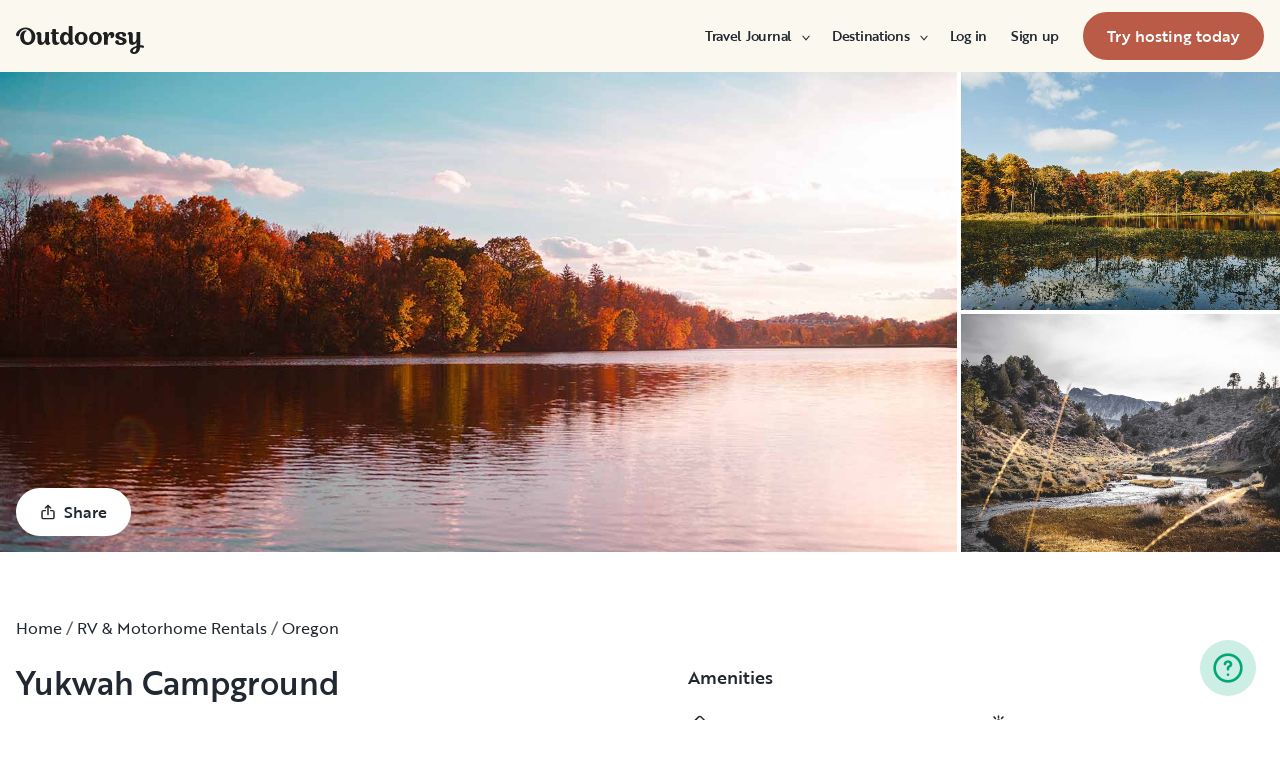

--- FILE ---
content_type: text/html; charset=utf-8
request_url: https://www.outdoorsy.com/rv-rental/oregon/yukwah-campground
body_size: 27806
content:
<!DOCTYPE html><html lang="en-us"><head><link rel="preload" as="style" data-href="https://use.typekit.net/sek7qeo.css" data-optimized-fonts="true"/><meta charSet="utf-8"/><link rel="preconnect" href="https://use.typekit.net" crossorigin="anonymous"/><link rel="preconnect" href="https://p.typekit.net" crossorigin="anonymous"/><link rel="stylesheet" data-href="https://use.typekit.net/sek7qeo.css" data-optimized-fonts="true"/><link rel="icon" href="/favicon.png"/><link rel="manifest" href="/manifest.json"/><meta property="fb:app_id" content="604465049688341"/><meta name="application-name" content="Outdoorsy"/><meta name="theme-color" content="#ffffff"/><meta name="apple-mobile-web-capable" content="yes"/><meta name="apple-mobile-web-title" content="Outdoorsy"/><meta name="apple-mobile-web-status-bar-style" content="black-translucent"/><meta name="version" content="8df8e9c"/><link rel="preconnect" href="https://cdn.segment.com" crossorigin="anonymous"/><link rel="preload" href="https://cdn.optimizely.com/datafiles/VA837yshM4H8cwibjQNoJ.json"/><link rel="preconnect" href="//logx.optimizely.com"/><title>Take a trip to Yukwah Campground - Outdoorsy in Cascadia, OR | Outdoorsy</title><meta name="description" content="
Yukwah Campground is a nice, family campground situated along the South Santiam River, 21 miles east of the town of Sweet Home, Oregon. Many sites are right on the river, tucked under the cool shade ..."/><meta name="viewport" content="width=device-width, initial-scale=1, maximum-scale=1"/><meta property="fb:app_id" content="604465049688341"/><meta property="og:title" content="Take a trip to Yukwah Campground - Outdoorsy in Cascadia, OR"/><meta property="og:description" content="
Yukwah Campground is a nice, family campground situated along the South Santiam River, 21 miles east of the town of Sweet Home, Oregon. Many sites are right on the river, tucked under the cool shade ..."/><meta property="og:site_name" content="Outdoorsy"/><meta property="og:image" content="/_next/static/media/homepage-social-media-thumbnail.be22b497.jpg"/><meta name="twitter:card" content="summary_large_image"/><meta name="twitter:site" content="@outdoorsy"/><meta name="twitter:creator" content="@outdoorsy"/><meta name="twitter:title" content="Take a trip to Yukwah Campground - Outdoorsy in Cascadia, OR"/><meta name="twitter:description" content="
Yukwah Campground is a nice, family campground situated along the South Santiam River, 21 miles east of the town of Sweet Home, Oregon. Many sites are right on the river, tucked under the cool shade ..."/><meta name="twitter:image" content="/_next/static/media/homepage-social-media-thumbnail.be22b497.jpg"/><link rel="canonical" href="https://www.outdoorsy.com/rv-rental/oregon/yukwah-campground"/><meta name="robots" content="max-image-preview:large"/><meta name="next-head-count" content="33"/><link rel="preload" href="/_next/static/css/0256072adacd356b.css" as="style"/><link rel="stylesheet" href="/_next/static/css/0256072adacd356b.css" data-n-g=""/><link rel="preload" href="/_next/static/css/d11543b111a2ed97.css" as="style"/><link rel="stylesheet" href="/_next/static/css/d11543b111a2ed97.css" data-n-p=""/><noscript data-n-css=""></noscript><script defer="" nomodule="" src="/_next/static/chunks/polyfills-78c92fac7aa8fdd8.js"></script><script src="https://js.convertflow.co/production/websites/50269.js" defer="" data-nscript="beforeInteractive"></script><script src="https://cdn.cookielaw.org/scripttemplates/otSDKStub.js" data-domain-script="0192f822-f2dd-7198-a9f7-766683b5409e" defer="" data-nscript="beforeInteractive"></script><script src="/_next/static/chunks/webpack-d18f36f93aeae472.js" defer=""></script><script src="/_next/static/chunks/framework-c4e8a6e1a702ade1.js" defer=""></script><script src="/_next/static/chunks/main-c85018673b3249e2.js" defer=""></script><script src="/_next/static/chunks/pages/_app-cbc6714213567a24.js" defer=""></script><script src="/_next/static/chunks/86492-c7b11fd0e2012671.js" defer=""></script><script src="/_next/static/chunks/46559-01fc5120c41f1525.js" defer=""></script><script src="/_next/static/chunks/32312-deb6f913c0df5e57.js" defer=""></script><script src="/_next/static/chunks/77076-d27050cedb4ebf2a.js" defer=""></script><script src="/_next/static/chunks/87779-a981971409315827.js" defer=""></script><script src="/_next/static/chunks/11901-87177847012a5b2f.js" defer=""></script><script src="/_next/static/chunks/21625-502d2e5a57a20ada.js" defer=""></script><script src="/_next/static/chunks/99660-daa707f4a00880ff.js" defer=""></script><script src="/_next/static/chunks/58621-0d496b838144f494.js" defer=""></script><script src="/_next/static/chunks/12985-57f7f69f6979b7ca.js" defer=""></script><script src="/_next/static/chunks/91083-95dcdb06ab4bfe67.js" defer=""></script><script src="/_next/static/chunks/pages/campground-8cfbefb4cf981d58.js" defer=""></script><script src="/_next/static/8df8e9c/_buildManifest.js" defer=""></script><script src="/_next/static/8df8e9c/_ssgManifest.js" defer=""></script><link rel="stylesheet" href="https://use.typekit.net/sek7qeo.css"/></head><body class=""><div id="__next"><!--$--><!--/$--><!--$--><!--/$--><!--$--><div class="fixed z-1299 bottom-6 right-6 transition-[margin-bottom] duration-300"></div><!--/$--><div class="font-sans" id="app"><div id="global-headers" class="relative md:sticky md:top-0 md:z-1299"><div class=""><header id="global-header" data-testid="global-header" class="z-40 relative bg-canvas-100 text-gray-900"><div class="grid grid-cols-main container-main gap-x-default"><div class="flex items-center justify-between py-3 col-content lg:py-7 sm:py-4 h-18 container-main w-full lg:py-7 sm:py-4"><a href="/" class="mr-4"><svg xmlns="http://www.w3.org/2000/svg" width="128" height="29" fill="none" viewBox="0 0 128 29" class="translate-y-1 transform text-gray-900"><path fill="currentColor" d="m32.962 6.037-.025 8.622a3.1 3.1 0 0 0 .185 1.186c.078.23.216.436.399.595q.296.194.627.32a.32.32 0 0 1 .197.297q0 .473-.738 1.203t-1.92.73q-1.008 0-1.625-.582a2.62 2.62 0 0 1-.767-1.571l-.114-.996c-.427 1.007-1.052 1.844-1.806 2.356a4.4 4.4 0 0 1-2.412.791q-1.551.024-2.474-.935t-.923-2.845V10.28c0-1.447-.627-1.805-.627-1.805a2.6 2.6 0 0 0-.653-.297.33.33 0 0 1-.22-.322q0-.495.749-1.224a2.63 2.63 0 0 1 1.908-.73q1.18 0 1.908.73.727.73.726 2.015v5.64q0 1.088.382 1.584a1.11 1.11 0 0 0 .971.469q.913-.048 1.674-1.274.762-1.225.764-3.073V6.037a16.5 16.5 0 0 1 3.814 0M42.68 7.93h-2.606v5.346q0 1.781.443 2.485.442.705 1.596.706.367-.009.726-.087.263-.06.532-.087a.24.24 0 0 1 .265.267q0 .743-1.12 1.584-1.118.84-2.694.84-3.545 0-3.545-4.377V7.925h-1.413a4 4 0 0 1 0-1.682h1.396V3.207a15.8 15.8 0 0 1 3.84.024v3.017h2.58a4.3 4.3 0 0 1 0 1.683M57.094 16.436q.31.193.652.32a.35.35 0 0 1 .221.297q0 .593-.811 1.262a2.86 2.86 0 0 1-1.87.668q-1.11 0-1.785-.68c-.452-.453-.745-1.137-.798-1.962a4.65 4.65 0 0 1-1.595 1.924 4.04 4.04 0 0 1-2.326.694q-2.193 0-3.52-1.819t-1.329-4.613q0-2.672 1.379-4.638 1.378-1.965 3.618-1.963c1.706 0 3.011.802 3.765 2.272V.188a9.75 9.75 0 0 1 3.815 0l-.012 6.778q-.012 6.036-.012 7.617s-.01 1.452.608 1.853m-5.125-1.25q.726-1.15.726-2.733 0-1.631-.689-2.807-.688-1.174-1.845-1.174-1.064 0-1.749 1.069-.684 1.069-.714 2.793-.024 1.83.678 2.918t1.76 1.088q1.108 0 1.833-1.15zM69.805 7.617q1.796 1.817 1.797 4.711 0 2.919-1.772 4.787t-4.678 1.87q-2.805 0-4.639-1.793t-1.832-4.834q0-2.844 1.834-4.7 1.833-1.856 4.636-1.855 2.859 0 4.654 1.814M67.17 15.58q.69-1.203.69-3.154 0-1.93-.676-3.19-.677-1.26-2.033-1.257-1.23 0-1.968 1.203-.737 1.203-.74 3.128 0 2.028.764 3.254.763 1.225 1.97 1.224 1.303-.003 1.995-1.203zM84.13 7.617q1.796 1.817 1.796 4.711 0 2.919-1.771 4.787t-4.678 1.87q-2.803 0-4.639-1.793-1.835-1.793-1.833-4.834 0-2.844 1.833-4.7 1.835-1.856 4.64-1.855 2.855 0 4.652 1.814m-2.634 7.964q.69-1.203.69-3.154 0-1.93-.677-3.19-.676-1.26-2.032-1.262-1.23 0-1.969 1.202-.74 1.203-.738 3.129 0 2.029.764 3.253.763 1.226 1.969 1.224 1.305.003 1.993-1.197zM91.857 18.815v-5.17q.027-1.886.59-3.222.564-1.336 1.423-1.38a.75.75 0 0 1 .726.334c.163.263.244.569.234.879q-.01.474-.123.935l-.123.544q0 .447.911.446 1.107 0 1.981-.964c.576-.626.889-1.45.874-2.301q0-1.362-.763-2.201-.764-.84-2.037-.835a3.27 3.27 0 0 0-2.29.99c-.655.642-1.178 1.643-1.462 2.732 0-.445-.052-.91-.068-1.125q-.1-1.238-.714-1.917-.615-.68-1.666-.68a2.67 2.67 0 0 0-1.92.73q-.762.729-.763 1.202a.36.36 0 0 0 .222.296c.357.126.67.354.898.657.188.267.282.763.282 1.47v8.58zM103.881 10.491a7 7 0 0 0 1.883.828q1.106.322 2.215.706a4.86 4.86 0 0 1 1.883 1.162 2.67 2.67 0 0 1 .775 1.966q0 1.683-1.562 2.746-1.563 1.064-4.271 1.09-2.537 0-4.098-.817-1.563-.816-1.564-2.104a1.69 1.69 0 0 1 .567-1.336 2.12 2.12 0 0 1 1.452-.495c.38.003.755.08 1.107.223q.567.221.567.42l-.024.198a4 4 0 0 0-.026.401 1.47 1.47 0 0 0 .492 1.137q.493.447 1.527.447.958 0 1.501-.459a1.39 1.39 0 0 0 .541-1.1q0-.67-.775-1.088a8.7 8.7 0 0 0-1.871-.718q-1.095-.296-2.19-.692a4.66 4.66 0 0 1-1.87-1.247 2.95 2.95 0 0 1-.776-2.078q0-1.604 1.551-2.708t3.814-1.093q2.537 0 3.951.84 1.413.84 1.412 2.051 0 .865-.541 1.36t-1.428.496a2.9 2.9 0 0 1-1.089-.223q-.555-.222-.554-.445a.4.4 0 0 1 .024-.099q.03-.104.038-.21.012-.135.012-.26a1.66 1.66 0 0 0-.418-1.137q-.418-.47-1.306-.47a1.75 1.75 0 0 0-1.241.444 1.33 1.33 0 0 0-.483.993q0 .763.775 1.271M127.31 19.575c-.513-.28-1.32-.286-1.646-.3q-.693-.029-1.319 0V6.036a13.3 13.3 0 0 0-3.789 0v5.95q0 1.855-.763 3.073t-1.674 1.273a1.11 1.11 0 0 1-.972-.469q-.384-.495-.382-1.583V8.647q0-1.284-.726-2.015-.726-.73-1.908-.73a2.62 2.62 0 0 0-1.912.73q-.75.729-.75 1.224a.34.34 0 0 0 .222.322c.717.032 1.071.902 1.071.902.153.381.224.791.208 1.203v4.848q0 1.88.923 2.856.923.978 2.474.953a4.6 4.6 0 0 0 2.412-.742c.754-.478 1.411-1.298 1.822-2.271v4.009c-.101.03-.219.056-.352.093-1.831.524-3.366 1.288-4.564 2.303-.968.82-1.675 1.737-1.575 2.95.142 1.712 2.501 2.988 4.905 2.672 1.397-.185 2.321-.737 3.022-1.47 1.089-1.127 1.583-2.465 1.901-3.86.096-.423.172-.854.266-1.32q1.111.15 2.191.453c.645.163 1.509.267 1.596-.942a1.2 1.2 0 0 0-.681-1.24m-10.42 5.612c-.387-1.105.921-2.096 2.07-2.729q.623-.352 1.29-.613c.161-.065.258-.1.258-.1-.399 5.154-3.057 5.05-3.618 3.449zM18.58 7.089c-1.819-3.764-5.652-5.586-8.89-5.586-1.806 0-3.584.456-5.17 1.326C1.33 4.644-.335 7.847.058 9.152c0 0 .349 1.163 1.921 1.123.74-.02 1.034-.52 1.087-.95.19-2.139 1.886-4.607 4.302-5.686 1.3-.582 2.785-.588 4.408.152a5.98 5.98 0 0 1 2.984 3.032c.545 1.049.821 2.342.821 3.887q0 2.527-.965 4.078C13.97 15.823 13 16.34 11.782 16.34c-1.128 0-2.008-.535-2.72-1.584S7.997 12.46 7.997 10.71c0-1.664.344-3.172 1.034-4.206a3.54 3.54 0 0 1 1.206-1.172.483.483 0 0 0 .223-.61.47.47 0 0 0-.434-.28c-3.947 0-5.887 3.39-5.887 6.268 0 6.445 4.536 8.278 7.63 8.278 4.348 0 7.614-3.875 7.614-8.309a8.6 8.6 0 0 0-.804-3.59"></path></svg></a><div id="global-header-spacer" class="grow"></div><button class="ml-4 lg:hidden text-gray-900 rounded-full bg-white w-10 h-10 flex items-center justify-center shrink-0"><svg width="1em" height="1em" viewBox="0 0 24 24" fill="none" xmlns="http://www.w3.org/2000/svg" role="img" aria-label="menu icon" font-size="24"><path fill-rule="evenodd" clip-rule="evenodd" d="M3 7H21C21.6 7 22 6.6 22 6C22 5.4 21.6 5 21 5H3C2.4 5 2 5.4 2 6C2 6.6 2.4 7 3 7ZM22 12C22 12.6 21.6 13 21 13H3C2.4 13 2 12.6 2 12C2 11.4 2.4 11 3 11H21C21.6 11 22 11.4 22 12ZM3 17H21C21.6 17 22 17.4 22 18C22 18.6 21.6 19 21 19H3C2.4 19 2 18.6 2 18C2 17.4 2.4 17 3 17Z" fill="currentColor"></path></svg></button><div class="hidden lg:block"><nav><ul class="flex items-center" role="menubar"><li role="menuitem" aria-haspopup="true" class="py-5 autoType900 md:autoType800 xl:text xl:autoType300 xl:ml-8 xl:p-0 GlobalHeaderNavMenuItem_newNavMenuItem__oigCO text-gray-900"><button class="flex items-center lg:highlight text-gray-800 GlobalHeaderNavMenuItem_link__Izm25 before-focus-style" data-testid="travel-journal-btn" data-on-transparent-header="false">Travel Journal<svg xmlns="http://www.w3.org/2000/svg" width="20" height="20" fill="none" viewBox="0 0 20 20" class="w-4 mb-1 ml-2 transform rotate-180 xl:-rotate-90 xl:m-0 xl:w-3 xl:translate-x-1 xl:translate-y-0.5 lg:-rotate-90 lg:m-0 lg:w-3 lg:translate-x-1 lg:translate-y-0.5 GlobalHeaderNavMenuItem_linkCaret__Dc2VL" data-has-submenu="true"><path fill="currentColor" fill-rule="evenodd" d="M6.273 10.566a.722.722 0 0 1 0-1.132l6.134-5.2a1.05 1.05 0 0 1 1.32 0 .722.722 0 0 1 0 1.132L8.253 10l5.474 4.634a.722.722 0 0 1 0 1.132 1.05 1.05 0 0 1-1.32 0z" clip-rule="evenodd"></path></svg></button><div class="hidden"><div class="absolute inset-0 flex flex-col -m-4 bg-canvas-100 md:relative lg:bg-transparent lg:h-auto md:h-full xl:h-auto"><div class="lg:hidden"><button class="flex items-center px-4 py-5 text-gray-800 border-none bg-canvas-100" aria-label="Back"><span class="sr-only">Back</span><svg xmlns="http://www.w3.org/2000/svg" width="20" height="20" fill="none" viewBox="0 0 20 20" class="Icon_icon__h86M2" data-size="small"><path fill="currentColor" fill-rule="evenodd" d="M6.273 10.566a.722.722 0 0 1 0-1.132l6.134-5.2a1.05 1.05 0 0 1 1.32 0 .722.722 0 0 1 0 1.132L8.253 10l5.474 4.634a.722.722 0 0 1 0 1.132 1.05 1.05 0 0 1-1.32 0z" clip-rule="evenodd"></path></svg><span class="ml-2 text-gray-800 autoType300">Back</span></button><div class="bf-OFU1N !border-gray-310 mx-4 bf-V9U1M"></div></div><div class="flex-1 p-4 overflow-y-auto"><div class="flex flex-col w-full lg:flex-row gap-4" data-testid="travel-journal-dropdown"><div class="flex flex-col pb-4 mb-4 lg:mb-0 lg:pb-0 gap-y-4 lg:w-48 gap-x-4 lg:border-r lg:border-gray-310"><span class="font-bold text-gray-800 autoType300">Resources and guides</span><ul role="menu" class="grid gap-y-4 gap-x-4 lg:gap-x-6"><li><a href="/blog/category/how-to-guides" class="py-1 text-gray-800 autoType300 before-focus-style"><span aria-hidden="true">How-to guides</span></a></li><li><a href="https://www.outdoorsy.com/2026-world-soccer" class="py-1 text-gray-800 autoType300 before-focus-style"><span aria-hidden="true">2026 World Soccer</span></a></li><li><a href="/blog/category/rv-lifestyle" class="py-1 text-gray-800 autoType300 before-focus-style"><span aria-hidden="true">RV lifestyle</span></a></li><li><a href="/blog/category/news-events" class="py-1 text-gray-800 autoType300 before-focus-style"><span aria-hidden="true">News and events</span></a></li><li><a href="/gift-cards" class="py-1 text-gray-800 autoType300 before-focus-style"><span aria-hidden="true">Gift cards</span></a></li></ul></div><div class="flex flex-col pb-4 mb-4 lg:mb-0 lg:pb-0 gap-y-4 lg:w-48 gap-x-4 lg:border-r lg:border-gray-310"><span class="font-bold text-gray-800 autoType300">RV Owners</span><ul role="menu" class="grid gap-y-4 gap-x-4 lg:gap-x-6"><li><a href="/blog/category/rv-maintenance" class="py-1 text-gray-800 autoType300 before-focus-style"><span aria-hidden="true">RV maintenance</span></a></li><li><a href="/blog/category/rv-remodeling-diy" class="py-1 text-gray-800 autoType300 before-focus-style"><span aria-hidden="true">Remodeling and DIY</span></a></li><li><a href="/blog/category/rv-business-tips" class="py-1 text-gray-800 autoType300 before-focus-style"><span aria-hidden="true">RV business tips</span></a></li><li><a href="/blog/category/owner-stories" class="py-1 text-gray-800 autoType300 before-focus-style"><span aria-hidden="true">Host stories</span></a></li></ul></div><div class="flex flex-col pb-4 mb-4 lg:mb-0 lg:pb-0 gap-y-4 lg:w-48 gap-x-4 "><span class="font-bold text-gray-800 autoType300">Travel inspiration</span><ul role="menu" class="grid gap-y-4 gap-x-4 lg:gap-x-6"><li><a href="/blog/category/rv-beginner-tips" class="py-1 text-gray-800 autoType300 before-focus-style"><span aria-hidden="true">RV beginner tips</span></a></li><li><a href="/blog/category/trip-planning" class="py-1 text-gray-800 autoType300 before-focus-style"><span aria-hidden="true">Trip planning</span></a></li><li><a href="/blog/category/rv-travel-hacks" class="py-1 text-gray-800 autoType300 before-focus-style"><span aria-hidden="true">RV travel hacks</span></a></li><li><a href="/blog/category/rv-parks-campgrounds" class="py-1 text-gray-800 autoType300 before-focus-style"><span aria-hidden="true">RV parks and campgrounds</span></a></li><li><a href="/blog/category/outdoorsy-renters" class="py-1 text-gray-800 autoType300 before-focus-style"><span aria-hidden="true">Guest stories</span></a></li></ul></div></div></div></div></div></li><li role="menuitem" aria-haspopup="true" class="py-5 autoType900 md:autoType800 xl:text xl:autoType300 xl:ml-8 xl:p-0 GlobalHeaderNavMenuItem_newNavMenuItem__oigCO text-gray-900"><button class="flex items-center lg:highlight text-gray-800 GlobalHeaderNavMenuItem_link__Izm25 before-focus-style" data-testid="destinations-btn" data-on-transparent-header="false">Destinations<svg xmlns="http://www.w3.org/2000/svg" width="20" height="20" fill="none" viewBox="0 0 20 20" class="w-4 mb-1 ml-2 transform rotate-180 xl:-rotate-90 xl:m-0 xl:w-3 xl:translate-x-1 xl:translate-y-0.5 lg:-rotate-90 lg:m-0 lg:w-3 lg:translate-x-1 lg:translate-y-0.5 GlobalHeaderNavMenuItem_linkCaret__Dc2VL" data-has-submenu="true"><path fill="currentColor" fill-rule="evenodd" d="M6.273 10.566a.722.722 0 0 1 0-1.132l6.134-5.2a1.05 1.05 0 0 1 1.32 0 .722.722 0 0 1 0 1.132L8.253 10l5.474 4.634a.722.722 0 0 1 0 1.132 1.05 1.05 0 0 1-1.32 0z" clip-rule="evenodd"></path></svg></button><div class="hidden"><div class="absolute inset-0 flex flex-col -m-4 bg-canvas-100 md:relative lg:bg-transparent lg:h-auto md:h-full xl:h-auto"><div class="lg:hidden"><button class="flex items-center px-4 py-5 text-gray-800 border-none bg-canvas-100" aria-label="Back"><span class="sr-only">Back</span><svg xmlns="http://www.w3.org/2000/svg" width="20" height="20" fill="none" viewBox="0 0 20 20" class="Icon_icon__h86M2" data-size="small"><path fill="currentColor" fill-rule="evenodd" d="M6.273 10.566a.722.722 0 0 1 0-1.132l6.134-5.2a1.05 1.05 0 0 1 1.32 0 .722.722 0 0 1 0 1.132L8.253 10l5.474 4.634a.722.722 0 0 1 0 1.132 1.05 1.05 0 0 1-1.32 0z" clip-rule="evenodd"></path></svg><span class="ml-2 text-gray-800 autoType300">Back</span></button><div class="bf-OFU1N !border-gray-310 mx-4 bf-V9U1M"></div></div><div class="flex-1 p-4 overflow-y-auto"><div class="lg:w-72" data-testid="destinations-dropdown"><div class="flex flex-col pb-6 mb-6 border-b gap-y-6 border-gray-310"><span class="font-bold text-gray-800 autoType300">Featured RV destinations</span><ul role="menu" class="grid gap-y-6 gap-x-4 lg:gap-x-6" style="grid-template-columns:auto auto"><li><a href="/rv-rental/georgia/atlanta" title="RV Rental Atlanta" class="py-1 text-gray-800 autoType300 before-focus-style"><span aria-hidden="true">Atlanta</span></a></li><li><a href="/rv-rental/texas/austin" title="RV Rental Austin" class="py-1 text-gray-800 autoType300 before-focus-style"><span aria-hidden="true">Austin</span></a></li><li><a href="/rv-rental/texas/houston" title="RV Rental Houston" class="py-1 text-gray-800 autoType300 before-focus-style"><span aria-hidden="true">Houston</span></a></li><li><a href="/rv-rental/nevada/las-vegas" title="RV Rental Las Vegas" class="py-1 text-gray-800 autoType300 before-focus-style"><span aria-hidden="true">Las Vegas</span></a></li><li><a href="/rv-rental/california/los-angeles" title="RV Rental Los Angeles" class="py-1 text-gray-800 autoType300 before-focus-style"><span aria-hidden="true">Los Angeles</span></a></li><li><a href="/rv-rental/new-york/new-york" title="RV Rental New York" class="py-1 text-gray-800 autoType300 before-focus-style"><span aria-hidden="true">New York</span></a></li><li><a href="/rv-rental/arizona/phoenix" title="RV Rental Phoenix" class="py-1 text-gray-800 autoType300 before-focus-style"><span aria-hidden="true">Phoenix</span></a></li><li><a href="/rv-rental/california/san-diego" title="RV Rental San Diego" class="py-1 text-gray-800 autoType300 before-focus-style"><span aria-hidden="true">San Diego</span></a></li><li><a href="/rv-rental/california/san-francisco" title="RV Rental San Francisco" class="py-1 text-gray-800 autoType300 before-focus-style"><span aria-hidden="true">San Francisco</span></a></li><li><a href="/rv-rental/washington/seattle" title="RV Rental Seattle" class="py-1 text-gray-800 autoType300 before-focus-style"><span aria-hidden="true">Seattle</span></a></li></ul></div><div class="grid gap-y-3 md:gap-y-6"><a href="/rv-rental" class="py-1 text-gray-800 whitespace-nowrap autoType300 before-focus-style"><span aria-hidden="true">See all cities</span></a><a href="/guide/parks" class="py-1 text-gray-800 whitespace-nowrap autoType300 before-focus-style"><span aria-hidden="true">See all National &amp; state parks</span></a></div></div></div></div></div></li><li role="menuitem" aria-haspopup="true" class="py-5 autoType900 md:autoType800 xl:text xl:autoType300 xl:ml-8 xl:p-0 GlobalHeaderNavMenuItem_newNavMenuItem__oigCO text-gray-900"><button class="flex items-center lg:highlight text-gray-800 GlobalHeaderNavMenuItem_link__Izm25 before-focus-style" data-testid="login-btn" data-on-transparent-header="false">Log in<svg xmlns="http://www.w3.org/2000/svg" width="20" height="20" fill="none" viewBox="0 0 20 20" class="w-4 mb-1 ml-2 transform rotate-180 xl:-rotate-90 xl:m-0 xl:w-3 xl:translate-x-1 xl:translate-y-0.5 lg:-rotate-90 lg:m-0 lg:w-3 lg:translate-x-1 lg:translate-y-0.5 GlobalHeaderNavMenuItem_linkCaret__Dc2VL" data-has-submenu="false"><path fill="currentColor" fill-rule="evenodd" d="M6.273 10.566a.722.722 0 0 1 0-1.132l6.134-5.2a1.05 1.05 0 0 1 1.32 0 .722.722 0 0 1 0 1.132L8.253 10l5.474 4.634a.722.722 0 0 1 0 1.132 1.05 1.05 0 0 1-1.32 0z" clip-rule="evenodd"></path></svg></button></li><li role="menuitem" aria-haspopup="true" class="py-5 autoType900 md:autoType800 xl:text xl:autoType300 xl:ml-8 xl:p-0 GlobalHeaderNavMenuItem_newNavMenuItem__oigCO text-gray-900"><button class="flex items-center lg:highlight text-gray-800 GlobalHeaderNavMenuItem_link__Izm25 before-focus-style" data-testid="signup-btn" data-on-transparent-header="false">Sign up<svg xmlns="http://www.w3.org/2000/svg" width="20" height="20" fill="none" viewBox="0 0 20 20" class="w-4 mb-1 ml-2 transform rotate-180 xl:-rotate-90 xl:m-0 xl:w-3 xl:translate-x-1 xl:translate-y-0.5 lg:-rotate-90 lg:m-0 lg:w-3 lg:translate-x-1 lg:translate-y-0.5 GlobalHeaderNavMenuItem_linkCaret__Dc2VL" data-has-submenu="false"><path fill="currentColor" fill-rule="evenodd" d="M6.273 10.566a.722.722 0 0 1 0-1.132l6.134-5.2a1.05 1.05 0 0 1 1.32 0 .722.722 0 0 1 0 1.132L8.253 10l5.474 4.634a.722.722 0 0 1 0 1.132 1.05 1.05 0 0 1-1.32 0z" clip-rule="evenodd"></path></svg></button></li><li role="menuitem" aria-haspopup="false" class="py-5 autoType900 md:autoType800 xl:text xl:autoType300 xl:ml-8 xl:p-0 GlobalHeaderNavMenuItem_newNavMenuItem__oigCO text-gray-900"><a href="/become-a-host" aria-disabled="false" class="bf-CnCFR bf-2X1Pr bf-tmfNN bf-bBhu9"><span class="bf-kTIo-">Try hosting today</span></a></li></ul></nav></div><div class="lg:hidden"></div></div></div></header></div></div><div class="relative min-h-[60vh]"><div class="bf-BWkX6 bf-0YziU bf-HH01I bf-uskMP max-w-xxxl"><div class="relative h-80 md:h-120"><div class="grid gap-1 h-full PhotoGallery_container__WU3Fq undefined" data-children="0" data-split-even="false" data-loading="true"><div class="bg-gray-200 relative PhotoGallery_item__evIH2"><div aria-live="polite" data-testid="loading" class="absolute inset-0 flex items-center justify-center"><span class="sr-only">loading</span><svg xmlns="http://www.w3.org/2000/svg" width="20" height="20" fill="currentColor" viewBox="0 0 20 20" class="block text-gray-500 animate-spin" data-size="large"><path d="M10 1c0-.552.449-1.005.998-.95a10 10 0 1 1-8.74 3.62c.35-.427.988-.424 1.378-.034s.385 1.02.046 1.457a8 8 0 1 0 7.315-3.03C10.45 1.992 10 1.552 10 1"></path></svg></div></div><div class="bg-gray-200 relative PhotoGallery_item__evIH2"><div aria-live="polite" data-testid="loading" class="absolute inset-0 flex items-center justify-center"><span class="sr-only">loading</span><svg xmlns="http://www.w3.org/2000/svg" width="20" height="20" fill="currentColor" viewBox="0 0 20 20" class="block text-gray-500 animate-spin" data-size="large"><path d="M10 1c0-.552.449-1.005.998-.95a10 10 0 1 1-8.74 3.62c.35-.427.988-.424 1.378-.034s.385 1.02.046 1.457a8 8 0 1 0 7.315-3.03C10.45 1.992 10 1.552 10 1"></path></svg></div></div><div class="bg-gray-200 relative PhotoGallery_item__evIH2"><div aria-live="polite" data-testid="loading" class="absolute inset-0 flex items-center justify-center"><span class="sr-only">loading</span><svg xmlns="http://www.w3.org/2000/svg" width="20" height="20" fill="currentColor" viewBox="0 0 20 20" class="block text-gray-500 animate-spin" data-size="large"><path d="M10 1c0-.552.449-1.005.998-.95a10 10 0 1 1-8.74 3.62c.35-.427.988-.424 1.378-.034s.385 1.02.046 1.457a8 8 0 1 0 7.315-3.03C10.45 1.992 10 1.552 10 1"></path></svg></div></div></div><div class="absolute left-4 bottom-4"><button type="button" class="bf-CnCFR bf-gGty7 bf-tmfNN bf-jK9Rg" aria-disabled="false"><span class="bf-kTIo-"><span class="flex items-center"><svg width="1em" height="1em" viewBox="0 0 24 24" fill="none" xmlns="http://www.w3.org/2000/svg" role="img" aria-label="initial icon" class="mr-2"><path d="M12.4 1.1C12.5 1.1 12.6 1.2 12.7 1.3L16.7 5.3C17.1 5.7 17.1 6.3 16.7 6.7C16.3 7.1 15.7 7.1 15.3 6.7L13 4.4L13 16C13 16.6 12.6 17 12 17C11.4 17 11 16.6 11 16L11 4.4L8.7 6.7C8.3 7.1 7.7 7.1 7.3 6.7C6.9 6.3 6.9 5.7 7.3 5.3L11.3 1.3C11.35 1.25 11.4 1.225 11.45 1.2C11.5 1.175 11.55 1.15 11.6 1.1C11.7 1 11.9 1 12 1C12.1 1 12.3 1 12.4 1.1Z" fill="currentColor"></path><path d="M8 9C8.55228 9 9 9.44771 9 10C9 10.5523 8.55228 11 8 11H5C4.44772 11 4 11.4477 4 12V20C4 20.5523 4.44772 21 5 21H19C19.5523 21 20 20.5523 20 20V12C20 11.4477 19.5523 11 19 11H16C15.4477 11 15 10.5523 15 10C15 9.44771 15.4477 9 16 9H19C20.6569 9 22 10.3431 22 12V20C22 21.6569 20.6569 23 19 23H5C3.34315 23 2 21.6569 2 20V12C2 10.3431 3.34315 9 5 9H8Z" fill="currentColor"></path></svg>Share</span></span></button></div></div></div><section class="py-10 md:py-16"><div class="flex flex-col w-full px-4 max-w-xxl  mx-auto"><div class="hidden md:block"><ol itemscope="" itemType="http://schema.org/BreadcrumbList" class="Breadcrumbs_breadcrumbs__OByax Breadcrumbs_defaultTextColor__CrQl5"><li class="whitespace-nowrap" itemProp="itemListElement" itemscope="" itemType="http://schema.org/ListItem"><a href="https://www.outdoorsy.com/" title="Home" itemscope="" itemType="http://schema.org/Thing" itemProp="item" itemID="https://www.outdoorsy.com/"><span itemProp="name">Home</span></a><meta itemProp="position" content="1"/></li><li class="whitespace-nowrap" itemProp="itemListElement" itemscope="" itemType="http://schema.org/ListItem"><a href="https://www.outdoorsy.com/rv-rental" title="RV &amp; Motorhome Rentals" itemscope="" itemType="http://schema.org/Thing" itemProp="item" itemID="https://www.outdoorsy.com/rv-rental"><span itemProp="name">RV &amp; Motorhome Rentals</span></a><meta itemProp="position" content="2"/></li><li class="whitespace-nowrap" itemProp="itemListElement" itemscope="" itemType="http://schema.org/ListItem"><a href="https://www.outdoorsy.com/rv-rental/oregon" title="Oregon" itemscope="" itemType="http://schema.org/Thing" itemProp="item" itemID="https://www.outdoorsy.com/rv-rental/oregon"><span itemProp="name">Oregon</span></a><meta itemProp="position" content="3"/></li></ol></div><div class="mt-6 grid gap-6 md:gap-12 lg:gap-24 md:grid-cols-2"><div><h4 class="bf--6NDz bf-tDjtT">Yukwah Campground</h4><p class="bf-2jpkl bf-w1Iol my-4">Campground in Cascadia, OR</p><div class="mt-6 mb-4 md:mt-8"><div class="h-0 overflow-hidden"><div class="text-gray-900 semiHighlight"><span class="mb-4 FormattedPlaintext_paragraph__MTdGj"><br/>Yukwah Campground is a nice, family campground situated along the South Santiam River, 21 miles east of the town of Sweet Home, Oregon. Many sites are right on the river, tucked under the cool shade of Douglas fir and hemlock trees.  Two double sites are perfect for the bigger group or family.</span><span class="mb-4 FormattedPlaintext_paragraph__MTdGj">The campground was built by the Civilian Conservation Corps (CCC) in the 1930s and includes a welcoming day use shelter with a fireplace and five pull-through RV parking loops and a mix of standard parking spurs. Plenty of river activities and hiking opportunities await.</span></div></div><div class="line-clamp-8"><div class="text-gray-900 semiHighlight"><span class="mb-4 FormattedPlaintext_paragraph__MTdGj"><br/>Yukwah Campground is a nice, family campground situated along the South Santiam River, 21 miles east of the town of Sweet Home, Oregon. Many sites are right on the river, tucked under the cool shade of Douglas fir and hemlock trees.  Two double sites are perfect for the bigger group or family.</span><span class="mb-4 FormattedPlaintext_paragraph__MTdGj">The campground was built by the Civilian Conservation Corps (CCC) in the 1930s and includes a welcoming day use shelter with a fireplace and five pull-through RV parking loops and a mix of standard parking spurs. Plenty of river activities and hiking opportunities await.</span></div></div><div class="mt-2 md:col-span-10"><button data-testid="show-all-link" data-variant="noUnderlineHover" class="Link_link__Il0NH text-base font-bold semiHighlight before-focus-style relative cursor-pointer leading-none transition-colors duration-500"><span class="Link_content__erxWv inline-grid grid-flow-col gap-1 items-center">Show more</span></button></div></div></div><div><div><p class="bf-2jpkl bf-8aqSB">Amenities</p><div class="mt-6 grid gap-y-2 gap-x-4 lg:grid-cols-2"><div class="flex items-center gap-2"><svg width="24" height="24" viewBox="0 0 24 24" fill="none" xmlns="http://www.w3.org/2000/svg" role="img" aria-label="quiet-area icon"><path fill-rule="evenodd" clip-rule="evenodd" d="M1.38407 10.0554C0.310128 11.1294 0.310128 12.8706 1.38407 13.9445L9.86935 22.4298C10.9433 23.5038 12.6845 23.5038 13.7584 22.4298L22.2437 13.9445C23.3177 12.8706 23.3177 11.1294 22.2437 10.0554L13.7584 1.57017C12.6845 0.496224 10.9433 0.496224 9.86935 1.57017L1.38407 10.0554ZM2.44473 12.8839C1.95657 12.3957 1.95657 11.6043 2.44473 11.1161L10.93 2.63083C11.4182 2.14267 12.2096 2.14267 12.6978 2.63083L21.1831 11.1161C21.6712 11.6043 21.6712 12.3957 21.1831 12.8839L12.6978 21.3692C12.2096 21.8573 11.4182 21.8573 10.93 21.3692L2.44473 12.8839ZM12.2502 7.99999C12.2502 7.69664 12.0675 7.42317 11.7872 7.30708C11.5069 7.191 11.1844 7.25516 10.9699 7.46966L8.18953 10.25H6.00019C5.58597 10.25 5.25019 10.5858 5.25019 11V13.5C5.25019 13.9142 5.58597 14.25 6.00019 14.25H8.18953L10.9699 17.0303C11.1844 17.2448 11.5069 17.309 11.7872 17.1929C12.0675 17.0768 12.2502 16.8033 12.2502 16.5V7.99999ZM9.03052 11.5303L10.7502 9.81065V14.6893L9.03052 12.9697C8.88986 12.829 8.6991 12.75 8.50019 12.75H6.75019V11.75H8.50019C8.6991 11.75 8.88986 11.671 9.03052 11.5303ZM15.4145 13.475L14.5307 14.3587C14.2378 14.6516 13.7629 14.6516 13.47 14.3587C13.1771 14.0659 13.1771 13.591 13.47 13.2981L14.3538 12.4143L13.4699 11.5303C13.177 11.2374 13.177 10.7626 13.4699 10.4697C13.7627 10.1768 14.2376 10.1768 14.5305 10.4697L15.4145 11.3536L16.2985 10.4697C16.5914 10.1768 17.0662 10.1768 17.3591 10.4697C17.652 10.7626 17.652 11.2374 17.3591 11.5303L16.4752 12.4143L17.3589 13.2981C17.6518 13.591 17.6518 14.0659 17.3589 14.3587C17.066 14.6516 16.5912 14.6516 16.2983 14.3587L15.4145 13.475Z" fill="currentColor"></path></svg><p class="bf-2jpkl bf-w1Iol">Quiet area</p></div><div class="flex items-center gap-2"><svg width="24" height="24" viewBox="0 0 24 24" fill="none" xmlns="http://www.w3.org/2000/svg" role="img" aria-label="shade icon"><path fill-rule="evenodd" clip-rule="evenodd" d="M14.5 0.25C14.9142 0.25 15.25 0.585786 15.25 1V3C15.25 3.41421 14.9142 3.75 14.5 3.75C14.0858 3.75 13.75 3.41421 13.75 3V1C13.75 0.585786 14.0858 0.25 14.5 0.25ZM9.46967 1.46967C9.76256 1.17678 10.2374 1.17678 10.5303 1.46967L12.0303 2.96967C12.3232 3.26256 12.3232 3.73744 12.0303 4.03033C11.7374 4.32322 11.2626 4.32322 10.9697 4.03033L9.46967 2.53033C9.17678 2.23744 9.17678 1.76256 9.46967 1.46967ZM19.5303 1.46967C19.8232 1.76256 19.8232 2.23744 19.5303 2.53033L18.0303 4.03033C17.7374 4.32322 17.2626 4.32322 16.9697 4.03033C16.6768 3.73744 16.6768 3.26256 16.9697 2.96967L18.4697 1.46967C18.7626 1.17678 19.2374 1.17678 19.5303 1.46967ZM14.5 5.75001C13.5335 5.75001 12.75 6.53348 12.75 7.49997C12.75 7.91418 12.4142 8.24997 12 8.24997C11.5858 8.24997 11.25 7.91418 11.25 7.49997C11.25 5.70502 12.7051 4.25001 14.5 4.25001C16.2949 4.25001 17.75 5.70502 17.75 7.49997C17.75 7.91418 17.4142 8.24997 17 8.24997C16.5858 8.24997 16.25 7.91418 16.25 7.49997C16.25 6.53348 15.4665 5.75001 14.5 5.75001ZM2.96967 5.46967C3.26257 5.17678 3.73744 5.17678 4.03033 5.46967L6.53033 7.96967C6.82323 8.26256 6.82323 8.73744 6.53033 9.03033C6.23744 9.32322 5.76257 9.32322 5.46967 9.03033L4.25 7.81066V8.68934L6 10.4393L7.96967 8.46967C8.26257 8.17678 8.73744 8.17678 9.03033 8.46967L11.5303 10.9697C11.8232 11.2626 11.8232 11.7374 11.5303 12.0303C11.2374 12.3232 10.7626 12.3232 10.4697 12.0303L9.25 10.8107V11.6893L11.5303 13.9697C11.8232 14.2626 11.8232 14.7374 11.5303 15.0303C11.2374 15.3232 10.7626 15.3232 10.4697 15.0303L9.25 13.8107V19.25L19.75 19.25V13.8107L18.5303 15.0303C18.2374 15.3232 17.7626 15.3232 17.4697 15.0303C17.1768 14.7374 17.1768 14.2626 17.4697 13.9697L19.75 11.6893V10.8107L18.5303 12.0303C18.2374 12.3232 17.7626 12.3232 17.4697 12.0303C17.1768 11.7374 17.1768 11.2626 17.4697 10.9697L19.9697 8.46967C20.2626 8.17678 20.7374 8.17678 21.0303 8.46967L23.5303 10.9697C23.8232 11.2626 23.8232 11.7374 23.5303 12.0303C23.2374 12.3232 22.7626 12.3232 22.4697 12.0303L21.25 10.8107V11.6893L23.5303 13.9697C23.8232 14.2626 23.8232 14.7374 23.5303 15.0303C23.2374 15.3232 22.7626 15.3232 22.4697 15.0303L21.25 13.8107V19.25H23C23.4142 19.25 23.75 19.5858 23.75 20C23.75 20.4142 23.4142 20.75 23 20.75H20.5006H20.4994L8.50139 20.75L8.5 20.75L8.49861 20.75H3.50161L3.5 20.75L3.49839 20.75H1C0.585788 20.75 0.250002 20.4142 0.250002 20C0.250002 19.5858 0.585788 19.25 1 19.25H2.75V10.8107L1.53033 12.0303C1.23744 12.3232 0.762565 12.3232 0.469672 12.0303C0.176779 11.7374 0.176779 11.2626 0.469672 10.9697L2.75 8.68934V7.81066L1.53033 9.03033C1.23744 9.32322 0.762565 9.32322 0.469672 9.03033C0.176779 8.73744 0.176779 8.26256 0.469672 7.96967L2.96967 5.46967ZM4.25 10.8107V19.25H7.75V13.8107L6.53033 15.0303C6.23744 15.3232 5.76257 15.3232 5.46967 15.0303C5.17678 14.7374 5.17678 14.2626 5.46967 13.9697L7.75 11.6893V10.8107L6.53033 12.0303C6.23744 12.3232 5.76257 12.3232 5.46967 12.0303L4.25 10.8107ZM7.25 6C7.25 5.58579 7.58579 5.25 8 5.25H10C10.4142 5.25 10.75 5.58579 10.75 6C10.75 6.41421 10.4142 6.75 10 6.75H8C7.58579 6.75 7.25 6.41421 7.25 6ZM21 6.75H19C18.5858 6.75 18.25 6.41421 18.25 6C18.25 5.58579 18.5858 5.25 19 5.25H21C21.4142 5.25 21.75 5.58579 21.75 6C21.75 6.41421 21.4142 6.75 21 6.75ZM0.25 23C0.25 22.5858 0.585786 22.25 1 22.25L23 22.25C23.4142 22.25 23.75 22.5858 23.75 23C23.75 23.4142 23.4142 23.75 23 23.75L1 23.75C0.585786 23.75 0.25 23.4142 0.25 23Z" fill="currentColor"></path></svg><p class="bf-2jpkl bf-w1Iol">Shade</p></div><div class="flex items-center gap-2"><svg width="24" height="24" viewBox="0 0 24 24" fill="none" xmlns="http://www.w3.org/2000/svg" role="img" aria-label="firepit icon"><path fill-rule="evenodd" clip-rule="evenodd" d="M10.0856 16.87C9.94559 17.07 9.71559 17.19 9.47559 17.19C6.59559 17.19 3.47559 14.69 3.47559 10.65C3.47559 5.50002 9.15559 0.27002 12.3056 0.27002C12.5156 0.27002 12.7256 0.36002 12.8656 0.52002C13.0056 0.680019 13.0756 0.90002 13.0456 1.11002C12.9256 2.03002 12.8556 4.86002 13.9756 5.66002C14.5056 6.04002 15.3356 5.94002 16.4556 5.38002C16.7356 5.24002 17.0556 5.28002 17.2856 5.48002C17.3956 5.57002 19.9556 7.82002 19.9556 10.97C19.9556 14.75 16.9756 16.38 15.6956 16.9C14.8656 17.24 14.3156 17.35 13.9556 17.35C13.5056 17.35 13.3456 17.19 13.2656 17.11C13.0456 16.9 12.9856 16.55 13.1056 16.27C13.6856 14.93 13.6356 13.62 12.9656 12.37C12.4056 11.32 11.5156 10.55 10.8856 10.13C10.8557 11.6419 10.4598 12.4217 10.1309 13.0696L10.1256 13.08C9.73559 13.84 9.50559 14.3 10.1756 16.19C10.2656 16.41 10.2256 16.67 10.0856 16.87ZM13.1256 6.90002C11.6156 5.82002 11.4556 3.33002 11.5056 1.92002V1.90002C9.00559 2.70002 4.97559 6.68002 4.97559 10.64C4.97559 13.45 6.77559 15.04 8.42559 15.52C8.06559 14.02 8.34559 13.27 8.79559 12.39L8.80507 12.371C9.14224 11.6969 9.49438 10.9928 9.36559 9.16002C9.33558 8.84002 9.57559 8.46002 9.87559 8.34002C9.97559 8.30002 10.0956 8.28002 10.2156 8.28002C11.1556 8.28002 12.5256 9.45002 13.0256 9.96002C14.6456 11.61 15.2956 13.62 14.8856 15.62C16.2356 15.13 18.4656 13.81 18.4656 10.99C18.4656 9.13002 17.2456 7.61002 16.6456 6.96002C15.2156 7.57002 14.0356 7.54002 13.1256 6.90002Z" fill="currentColor"></path><path d="M18.7855 17.8201C19.1855 17.7001 19.6055 17.9201 19.7255 18.3201C19.8455 18.7201 19.6255 19.1401 19.2255 19.2601L14.0255 20.8401L19.2255 22.4201C19.6255 22.5401 19.8455 22.9601 19.7255 23.3601C19.6255 23.6801 19.3255 23.8901 19.0055 23.8901C18.9355 23.8901 18.8555 23.8801 18.7855 23.8601L11.4455 21.6301L4.10552 23.8601C4.03552 23.8801 3.95552 23.8901 3.88552 23.8901C3.56552 23.8901 3.26552 23.6801 3.16552 23.3601C3.04552 22.9601 3.26552 22.5401 3.66552 22.4201L8.86552 20.8401L3.66552 19.2601C3.26552 19.1401 3.04552 18.7201 3.16552 18.3201C3.28552 17.9201 3.71552 17.7001 4.10552 17.8201L11.4455 20.0501L18.7855 17.8201Z" fill="currentColor"></path></svg><p class="bf-2jpkl bf-w1Iol">Fire pit</p></div><div class="flex items-center gap-2"><svg width="24" height="24" viewBox="0 0 24 24" fill="none" xmlns="http://www.w3.org/2000/svg" role="img" aria-label="picnic-table icon"><path d="M23.65 21.6635L20.37 13.9835H22.73C23.14 13.9835 23.48 13.6435 23.48 13.2335C23.48 12.8235 23.14 12.4835 22.73 12.4835H19.73L16.56 5.06348H19.61C20.02 5.06348 20.36 4.72348 20.36 4.31348C20.36 3.90348 20.02 3.56348 19.61 3.56348H4.62003C4.21003 3.56348 3.87003 3.90348 3.87003 4.31348C3.87003 4.72348 4.21003 5.06348 4.62003 5.06348H7.57003L4.40003 12.4835H1.32003C0.910028 12.4835 0.570028 12.8235 0.570028 13.2335C0.570028 13.6435 0.910028 13.9835 1.32003 13.9835H3.76003L0.490028 21.6635C0.330028 22.0435 0.500028 22.4835 0.890028 22.6435C0.990028 22.6835 1.09003 22.7035 1.18003 22.7035C1.47003 22.7035 1.75003 22.5335 1.87003 22.2435L5.40003 13.9735H18.75L22.28 22.2435C22.4 22.5335 22.68 22.7035 22.97 22.7035C23.07 22.7035 23.17 22.6835 23.26 22.6435C23.64 22.4835 23.82 22.0435 23.66 21.6635H23.65ZM6.03003 12.4835L9.20003 5.06348H14.93L18.1 12.4835H6.03003Z" fill="currentColor"></path></svg><p class="bf-2jpkl bf-w1Iol">Picnic table</p></div><div class="flex items-center gap-2"><svg width="24" height="24" viewBox="0 0 24 24" fill="none" xmlns="http://www.w3.org/2000/svg" role="img" aria-label="grill icon"><g clip-path="url(#clip0_1229_13220)"><path d="M22.8497 6.82011L20.8497 7.14011C19.9997 5.00011 17.9097 3.48011 15.4697 3.48011H14.2897C14.4297 3.18011 14.5097 2.84011 14.5097 2.49011C14.5097 1.18011 13.4397 0.110107 12.1197 0.110107C10.7997 0.110107 9.72972 1.18011 9.72972 2.50011C9.72972 2.85011 9.80972 3.19011 9.94972 3.49011H8.76972C6.34972 3.49011 4.27972 4.98011 3.40972 7.08011C3.39972 7.08011 3.37972 7.07011 3.36972 7.06011L1.32972 6.73011C0.929715 6.66011 0.539715 6.94011 0.469715 7.35011C0.399715 7.76011 0.679715 8.14011 1.08972 8.21011L3.01972 8.52011C2.98972 8.77011 2.96972 9.02011 2.96972 9.27011V9.88011C2.96972 12.9601 5.39971 15.4901 8.43971 15.6601L6.09972 22.8101C5.96972 23.2001 6.18972 23.6301 6.57972 23.7601C6.65972 23.7901 6.73972 23.8001 6.80972 23.8001C7.12972 23.8001 7.41972 23.6001 7.51972 23.2801L9.97972 15.7601C9.97972 15.7601 9.97972 15.7001 9.97972 15.6801H14.4497C14.4497 15.6801 14.4497 15.7401 14.4497 15.7601L16.9097 23.2801C17.0097 23.6001 17.3097 23.8001 17.6197 23.8001C17.6997 23.8001 17.7797 23.7901 17.8497 23.7601C18.2397 23.6301 18.4597 23.2101 18.3297 22.8101L15.9897 15.6501C18.9197 15.3701 21.2297 12.8901 21.2297 9.89011V9.28011C21.2297 9.05011 21.2097 8.83011 21.1897 8.60011L23.0597 8.30011C23.4697 8.23011 23.7497 7.85011 23.6797 7.44011C23.6197 7.03011 23.2297 6.75011 22.8197 6.82011H22.8497ZM12.1197 1.61011C12.6097 1.61011 13.0097 2.01011 13.0097 2.50011C13.0097 2.99011 12.6097 3.39011 12.1197 3.39011C11.6297 3.39011 11.2297 2.99011 11.2297 2.50011C11.2297 2.01011 11.6297 1.61011 12.1197 1.61011ZM8.76972 4.99011H15.4597C17.6097 4.99011 19.3797 6.58011 19.6897 8.65011H4.54972C4.85972 6.59011 6.62972 4.99011 8.77972 4.99011H8.76972ZM15.4597 14.1801H8.76972C6.48972 14.1801 4.63972 12.3901 4.49972 10.1501H19.7197C19.5797 12.3901 17.7297 14.1801 15.4497 14.1801H15.4597Z" fill="currentColor"></path></g><defs><clipPath id="clip0_1229_13220"><rect width="24" height="24" fill="white"></rect></clipPath></defs></svg><p class="bf-2jpkl bf-w1Iol">Grills/Fire ring</p></div></div></div><div class="bf-zzjIU bf-GzaDT mt-12" role="alert"><div class="bf-cXJyi bf-GzaDT" aria-hidden="true"><svg width="1em" height="1em" viewBox="0 0 24 24" fill="none" xmlns="http://www.w3.org/2000/svg" role="img" aria-label="info icon"><path fill-rule="evenodd" clip-rule="evenodd" d="M1 12C1 5.9 5.9 1 12 1C18.1 1 23 5.9 23 12C23 18.1 18.1 23 12 23C5.9 23 1 18.1 1 12ZM3 12C3 17 7 21 12 21C17 21 21 17 21 12C21 7 17 3 12 3C7 3 3 7 3 12ZM13 12V16C13 16.6 12.6 17 12 17C11.4 17 11 16.6 11 16V12C11 11.4 11.4 11 12 11C12.6 11 13 11.4 13 12ZM12 9C12.5523 9 13 8.55228 13 8C13 7.44772 12.5523 7 12 7C11.4477 7 11 7.44772 11 8C11 8.55228 11.4477 9 12 9Z" fill="currentColor"></path></svg></div><div class="bf-Zi9BW"><div class="bf-5JgTL">Booking for this campground is not enabled yet</div><div class="bf-0gdxW">For information regarding reservations and more information, contact this campground directly.</div></div></div></div></div></div></section><div class="flex flex-col w-full px-4 max-w-xxl  mx-auto"><hr class="MuiDivider-root"/></div><section class="py-10 md:py-16"><div class="flex flex-col w-full px-4 max-w-xxl  mx-auto"><div><div class="bf-gPaLi"><div class="bf-RBsns"><div><h5 id="react-aria-:Rdjea6H1:" class="bf--6NDz bf-DggIh">Get there in a sweet RV</h5></div><div class="bf-znNl6"><button type="button" disabled="" aria-label="Go to previous slide" aria-controls="react-aria-:Rdjea6:" class="bf-w1HDW bf-riiP3 bf-SH4Bh bf-edg0E" aria-disabled="true"><svg width="1em" height="1em" viewBox="0 0 24 24" fill="none" xmlns="http://www.w3.org/2000/svg" role="img" aria-label="left icon"><path fill-rule="evenodd" clip-rule="evenodd" d="M12.493 19.6552C11.9859 20.1342 11.1864 20.1113 10.7074 19.6042L4.34483 12.8673C3.88506 12.3805 3.88506 11.6195 4.34483 11.1327L10.7074 4.39585C11.1864 3.88867 11.9859 3.86582 12.493 4.34483C13.0002 4.82383 13.0231 5.62329 12.5441 6.13047L8.1936 10.7368L18.7368 10.7368C19.4345 10.7368 20 11.3024 20 12C20 12.6976 19.4345 13.2632 18.7368 13.2632L8.1936 13.2632L12.5441 17.8695C13.0231 18.3767 13.0002 19.1762 12.493 19.6552Z" fill="currentColor"></path></svg></button><button type="button" disabled="" aria-label="Go to next slide" aria-controls="react-aria-:Rdjea6:" class="bf-w1HDW bf-riiP3 bf-SH4Bh bf-edg0E" aria-disabled="true"><svg width="1em" height="1em" viewBox="0 0 24 24" fill="none" xmlns="http://www.w3.org/2000/svg" role="img" aria-label="right icon"><path fill-rule="evenodd" clip-rule="evenodd" d="M11.507 4.34483C12.0141 3.86582 12.8136 3.88867 13.2926 4.39585L19.6552 11.1327C20.1149 11.6195 20.1149 12.3805 19.6552 12.8673L13.2926 19.6042C12.8136 20.1113 12.0141 20.1342 11.507 19.6552C10.9998 19.1762 10.9769 18.3767 11.4559 17.8695L15.8064 13.2632H5.26316C4.56553 13.2632 4 12.6976 4 12C4 11.3024 4.56553 10.7368 5.26316 10.7368H15.8064L11.4559 6.13047C10.9769 5.62329 10.9998 4.82383 11.507 4.34483Z" fill="currentColor"></path></svg></button></div></div><div class="swiper" id="react-aria-:Rdjea6:" role="group" aria-live="polite" aria-labelledby="react-aria-:Rdjea6H1:"><div class="swiper-wrapper"><div class="swiper-slide" tabindex="-1"><a href="/rv-rental/portland_or/2003_volkswagen_eurovan-weekender_24763-listing?" rel="noopener" data-testid="listing-tile" referrer-policy="no-referrer-when-downgrade"><div class="bf-0ahQK bf-odbIN bf-gIHBs"><div style="padding:0px"><div class="flex flex-col"><div class="rounded-2xl"><div class="bf-LqmGd bf-yjdOs bf-KDqmw bg-gray-200"><img role="presentation" class="ResponsiveImage_blur__xunbo object-cover object-center w-full h-full" loading="lazy" data-testid="img" alt="2003 Volkswagen Eurovan weekender Camper van rental in Portland, OR" src="https://res.cloudinary.com/outdoorsy/image/upload/c_limit,w_2880,h_2160/t_odw,a_exif,q_auto,f_webp,h_280,w_375,c_fill/v1507824887/p/rentals/24763/images/cy7olgo9zyynmmucanre.jpg"/><div class="absolute top-0 left-0 flex w-full p-2 gap-2 items-start justify-end"><div class="flex gap-2"><button type="button" aria-label="Click to save" class="bf-CnCFR bf-IjgVa bf-tmfNN border-none rounded-full !p-0" aria-disabled="false"><span class="bf-kTIo-"><div class="flex items-center w-full py-2 px-2 h-full bg-white rounded-full gap-1 py-1"><span class="font-normal text-500">751</span><svg width="1em" height="1em" viewBox="0 0 25 24" fill="none" xmlns="http://www.w3.org/2000/svg" role="img" aria-label="unfilled icon" font-size="16" class="!p-0"><path fill-rule="evenodd" clip-rule="evenodd" d="M9.85351 4.31697C7.90805 2.3715 4.68713 2.61413 3.05506 4.82908C1.49071 6.95213 1.6844 9.89364 3.51364 11.7932L12.0413 20.6489L20.569 11.7932C22.3982 9.89364 22.5919 6.95213 21.0275 4.82908C19.3955 2.61413 16.1746 2.3715 14.2291 4.31697L12.7484 5.79765C12.3579 6.18818 11.7247 6.18818 11.3342 5.79765L9.85351 4.31697ZM22.6377 3.64268C24.7801 6.55033 24.5149 10.5789 22.0096 13.1805L13.4819 22.0362C12.6952 22.8531 11.3874 22.8531 10.6007 22.0362L2.073 13.1805C-0.432249 10.5789 -0.697525 6.55033 1.44495 3.64268C3.80306 0.442394 8.45681 0.091839 11.2677 2.90275L12.0413 3.67633L12.8149 2.90276C15.6258 0.0918401 20.2796 0.442394 22.6377 3.64268Z" fill="currentColor"></path></svg></div></span></button></div></div></div></div><div class="bf-OJ5gV w-full py-2"><span class="bf-2jpkl bf-gSkVo line-clamp-2">Eurovan Weekender</span><span class="bf-2jpkl bf-agP6u text-secondary-base" data-testid="listing-info-Eurovan Weekender"><span>Camper van</span><span aria-hidden="true"> • </span><span>Seats 6, Sleeps 4</span><span aria-hidden="true"> • </span><span>16 ft</span><br/>Portland, OR</span><div class="flex items-center justify-between my-1 gap-2"><div class="flex flex-col"><div class="flex flex-col justify-center gap-1"><div class="flex undefined"><p class="PriceCurrent_container__pOtN9" aria-label="$120 per night" data-testid="price-current" data-size="small"><span aria-hidden="true" class="PriceCurrent_price__rLH9X">$120</span><span aria-hidden="true" class="PriceCurrent_price__rLH9X">/night</span></p></div></div></div><span class="bf-2jpkl bf-w1Iol flex items-center whitespace-nowrap" aria-label="4.8 out of 5 stars"><svg width="1em" height="1em" viewBox="0 0 25 24" fill="none" xmlns="http://www.w3.org/2000/svg" role="img" aria-label="fill icon" class="mr-1 text-green-500"><path fill-rule="evenodd" clip-rule="evenodd" d="M11.0521 1.35036C11.4347 0.216549 13.0383 0.216543 13.4209 1.35036L15.7378 8.21694L22.9843 8.29857C24.1808 8.31205 24.6764 9.8372 23.7163 10.5514L17.9017 14.8768L20.0634 21.7939C20.4203 22.936 19.1229 23.8786 18.147 23.1862L12.2365 18.9929L6.32599 23.1862C5.35005 23.8786 4.05266 22.936 4.4096 21.7939L6.57125 14.8768L0.756711 10.5514C-0.203389 9.83721 0.292158 8.31205 1.48871 8.29857L8.73518 8.21694L11.0521 1.35036Z" fill="currentColor" stroke="currentColor" stroke-width="0.5" stroke-linecap="round" stroke-linejoin="round"></path></svg>4.8<!-- --> (<!-- -->90<!-- -->)</span></div></div></div></div></div></a></div><div class="swiper-slide" tabindex="-1"><a href="/rv-rental/portland_or/2000_volkswagen_eurovan-camper_24752-listing?result_number=1" rel="noopener" data-testid="listing-tile" referrer-policy="no-referrer-when-downgrade"><div class="bf-0ahQK bf-odbIN bf-gIHBs"><div style="padding:0px"><div class="flex flex-col"><div class="rounded-2xl"><div class="bf-LqmGd bf-yjdOs bf-KDqmw bg-gray-200"><img role="presentation" class="ResponsiveImage_blur__xunbo object-cover object-center w-full h-full" loading="lazy" data-testid="img" alt="1999 Volkswagen Eurovan camper Camper van rental in Portland, OR" src="https://res.cloudinary.com/outdoorsy/image/upload/c_limit,w_2880,h_2160/t_odw,a_exif,q_auto,f_webp,h_280,w_375,c_fill/v1644075339/p/rentals/24752/images/ihan68roas1o2fpxkxs0.jpg"/><div class="absolute top-0 left-0 flex w-full p-2 gap-2 items-start justify-end"><div class="flex gap-2"><button type="button" aria-label="Click to save" class="bf-CnCFR bf-IjgVa bf-tmfNN border-none rounded-full !p-0" aria-disabled="false"><span class="bf-kTIo-"><div class="flex items-center w-full py-2 px-2 h-full bg-white rounded-full gap-1 py-1"><span class="font-normal text-500">740</span><svg width="1em" height="1em" viewBox="0 0 25 24" fill="none" xmlns="http://www.w3.org/2000/svg" role="img" aria-label="unfilled icon" font-size="16" class="!p-0"><path fill-rule="evenodd" clip-rule="evenodd" d="M9.85351 4.31697C7.90805 2.3715 4.68713 2.61413 3.05506 4.82908C1.49071 6.95213 1.6844 9.89364 3.51364 11.7932L12.0413 20.6489L20.569 11.7932C22.3982 9.89364 22.5919 6.95213 21.0275 4.82908C19.3955 2.61413 16.1746 2.3715 14.2291 4.31697L12.7484 5.79765C12.3579 6.18818 11.7247 6.18818 11.3342 5.79765L9.85351 4.31697ZM22.6377 3.64268C24.7801 6.55033 24.5149 10.5789 22.0096 13.1805L13.4819 22.0362C12.6952 22.8531 11.3874 22.8531 10.6007 22.0362L2.073 13.1805C-0.432249 10.5789 -0.697525 6.55033 1.44495 3.64268C3.80306 0.442394 8.45681 0.091839 11.2677 2.90275L12.0413 3.67633L12.8149 2.90276C15.6258 0.0918401 20.2796 0.442394 22.6377 3.64268Z" fill="currentColor"></path></svg></div></span></button></div></div></div></div><div class="bf-OJ5gV w-full py-2"><span class="bf-2jpkl bf-gSkVo line-clamp-2">Eurovan camper</span><span class="bf-2jpkl bf-agP6u text-secondary-base" data-testid="listing-info-Eurovan camper"><span>Camper van</span><span aria-hidden="true"> • </span><span>Seats 4, Sleeps 4</span><span aria-hidden="true"> • </span><span>17 ft</span><br/>Portland, OR</span><div class="flex items-center justify-between my-1 gap-2"><div class="flex flex-col"><div class="flex flex-col justify-center gap-1"><div class="flex undefined"><p class="PriceCurrent_container__pOtN9" aria-label="$120 per night" data-testid="price-current" data-size="small"><span aria-hidden="true" class="PriceCurrent_price__rLH9X">$120</span><span aria-hidden="true" class="PriceCurrent_price__rLH9X">/night</span></p></div></div></div><span class="bf-2jpkl bf-w1Iol flex items-center whitespace-nowrap" aria-label="4.9 out of 5 stars"><svg width="1em" height="1em" viewBox="0 0 25 24" fill="none" xmlns="http://www.w3.org/2000/svg" role="img" aria-label="fill icon" class="mr-1 text-green-500"><path fill-rule="evenodd" clip-rule="evenodd" d="M11.0521 1.35036C11.4347 0.216549 13.0383 0.216543 13.4209 1.35036L15.7378 8.21694L22.9843 8.29857C24.1808 8.31205 24.6764 9.8372 23.7163 10.5514L17.9017 14.8768L20.0634 21.7939C20.4203 22.936 19.1229 23.8786 18.147 23.1862L12.2365 18.9929L6.32599 23.1862C5.35005 23.8786 4.05266 22.936 4.4096 21.7939L6.57125 14.8768L0.756711 10.5514C-0.203389 9.83721 0.292158 8.31205 1.48871 8.29857L8.73518 8.21694L11.0521 1.35036Z" fill="currentColor" stroke="currentColor" stroke-width="0.5" stroke-linecap="round" stroke-linejoin="round"></path></svg>4.9<!-- --> (<!-- -->59<!-- -->)</span></div></div></div></div></div></a></div><div class="swiper-slide" tabindex="-1"><a href="/rv-rental/oregon-city_or/2022_thor-motor-coach_20a_276047-listing?result_number=2" rel="noopener" data-testid="listing-tile" referrer-policy="no-referrer-when-downgrade"><div class="bf-0ahQK bf-odbIN bf-gIHBs"><div style="padding:0px"><div class="flex flex-col"><div class="rounded-2xl"><div class="bf-LqmGd bf-yjdOs bf-KDqmw bg-gray-200"><img role="presentation" class="ResponsiveImage_blur__xunbo object-cover object-center w-full h-full" loading="lazy" data-testid="img" alt="2022 Thor Motor Coach Sequence 20A Camper van rental in Oregon City, OR" src="https://res.cloudinary.com/outdoorsy/image/upload/c_limit,w_2880,h_2160/t_odw,a_exif,q_auto,f_webp,h_280,w_375,c_fill/v1641973971/p/rentals/276047/images/pzd4gd7pua1igtmjxrbu.jpg"/><div class="absolute top-0 left-0 flex w-full p-2 gap-2 items-start justify-end"><div class="flex gap-2"><button type="button" aria-label="Click to save" class="bf-CnCFR bf-IjgVa bf-tmfNN border-none rounded-full !p-0" aria-disabled="false"><span class="bf-kTIo-"><div class="flex items-center w-full py-2 px-2 h-full bg-white rounded-full gap-1 py-1"><span class="font-normal text-500">500</span><svg width="1em" height="1em" viewBox="0 0 25 24" fill="none" xmlns="http://www.w3.org/2000/svg" role="img" aria-label="unfilled icon" font-size="16" class="!p-0"><path fill-rule="evenodd" clip-rule="evenodd" d="M9.85351 4.31697C7.90805 2.3715 4.68713 2.61413 3.05506 4.82908C1.49071 6.95213 1.6844 9.89364 3.51364 11.7932L12.0413 20.6489L20.569 11.7932C22.3982 9.89364 22.5919 6.95213 21.0275 4.82908C19.3955 2.61413 16.1746 2.3715 14.2291 4.31697L12.7484 5.79765C12.3579 6.18818 11.7247 6.18818 11.3342 5.79765L9.85351 4.31697ZM22.6377 3.64268C24.7801 6.55033 24.5149 10.5789 22.0096 13.1805L13.4819 22.0362C12.6952 22.8531 11.3874 22.8531 10.6007 22.0362L2.073 13.1805C-0.432249 10.5789 -0.697525 6.55033 1.44495 3.64268C3.80306 0.442394 8.45681 0.091839 11.2677 2.90275L12.0413 3.67633L12.8149 2.90276C15.6258 0.0918401 20.2796 0.442394 22.6377 3.64268Z" fill="currentColor"></path></svg></div></span></button></div></div></div></div><div class="bf-OJ5gV w-full py-2"><span class="bf-2jpkl bf-gSkVo line-clamp-2">ALL Inclusive 2022 Thor Sequence 20A with pop top (sleeps four)</span><span class="bf-2jpkl bf-agP6u text-secondary-base" data-testid="listing-info-ALL Inclusive 2022 Thor Sequence 20A with pop top (sleeps four)"><span>Camper van</span><span aria-hidden="true"> • </span><span>Seats 4, Sleeps 3</span><span aria-hidden="true"> • </span><span>22 ft</span><br/>Oregon City, OR</span><div class="flex items-center justify-between my-1 gap-2"><div class="flex flex-col"><div class="flex flex-col justify-center gap-1"><div class="flex undefined"><span aria-label="This listing allows instant booking." class="PriceInstantBook_wrapper__6qnJ0 self-center flex-shrink-0" role="img" data-testid="price-instant-book" data-size="medium"><svg xmlns="http://www.w3.org/2000/svg" width="100%" height="100%" fill="currentColor" viewBox="0 0 24 24" class="Icon_icon__h86M2"><path d="M12.647 10.147a.75.75 0 0 0 .644.883l4.938.617c.082.019.128.069.15.134a.22.22 0 0 1-.043.217L8.55 23.163a.25.25 0 0 1-.145.084c-.045.008-.1 0-.153-.027a.26.26 0 0 1-.115-.111.28.28 0 0 1-.02-.18l2.27-8.942a.75.75 0 0 0-.574-.919l-4.924-1.026a.21.21 0 0 1-.13-.14c-.022-.078 0-.136.023-.163l.004-.005L13.958.838l.006-.008a.2.2 0 0 1 .116-.076.25.25 0 0 1 .147.02.26.26 0 0 1 .116.097c.017.027.03.065.024.125z"></path></svg></span><p class="PriceCurrent_container__pOtN9" aria-label="$200 per night" data-testid="price-current" data-size="small"><span aria-hidden="true" class="PriceCurrent_price__rLH9X">$200</span><span aria-hidden="true" class="PriceCurrent_price__rLH9X">/night</span></p></div></div></div><span class="bf-2jpkl bf-w1Iol flex items-center whitespace-nowrap" aria-label="4.9 out of 5 stars"><svg width="1em" height="1em" viewBox="0 0 25 24" fill="none" xmlns="http://www.w3.org/2000/svg" role="img" aria-label="fill icon" class="mr-1 text-green-500"><path fill-rule="evenodd" clip-rule="evenodd" d="M11.0521 1.35036C11.4347 0.216549 13.0383 0.216543 13.4209 1.35036L15.7378 8.21694L22.9843 8.29857C24.1808 8.31205 24.6764 9.8372 23.7163 10.5514L17.9017 14.8768L20.0634 21.7939C20.4203 22.936 19.1229 23.8786 18.147 23.1862L12.2365 18.9929L6.32599 23.1862C5.35005 23.8786 4.05266 22.936 4.4096 21.7939L6.57125 14.8768L0.756711 10.5514C-0.203389 9.83721 0.292158 8.31205 1.48871 8.29857L8.73518 8.21694L11.0521 1.35036Z" fill="currentColor" stroke="currentColor" stroke-width="0.5" stroke-linecap="round" stroke-linejoin="round"></path></svg>4.9<!-- --> (<!-- -->47<!-- -->)</span></div></div></div></div></div></a></div><div class="swiper-slide" tabindex="-1"><a href="/rv-rental/portland_or/2020_mercedes_sprinter_219267-listing?result_number=3" rel="noopener" data-testid="listing-tile" referrer-policy="no-referrer-when-downgrade"><div class="bf-0ahQK bf-odbIN bf-gIHBs"><div style="padding:0px"><div class="flex flex-col"><div class="rounded-2xl"><div class="bf-LqmGd bf-yjdOs bf-KDqmw bg-gray-200"><img role="presentation" class="ResponsiveImage_blur__xunbo object-cover object-center w-full h-full" loading="lazy" data-testid="img" alt="2020 Mercedes Sprinter Camper van rental in Portland, OR" src="https://res.cloudinary.com/outdoorsy/image/upload/c_limit,w_2880,h_2160/t_odw,a_exif,q_auto,f_webp,h_280,w_375,c_fill/v1676171066/undefined/rentals/219267/images/psnuvpsvloj6l8wzhiam.jpg"/><div class="absolute top-0 left-0 flex w-full p-2 gap-2 items-start justify-end"><div class="flex gap-2"><button type="button" aria-label="Click to save" class="bf-CnCFR bf-IjgVa bf-tmfNN border-none rounded-full !p-0" aria-disabled="false"><span class="bf-kTIo-"><div class="flex items-center w-full py-2 px-2 h-full bg-white rounded-full gap-1 py-1"><span class="font-normal text-500">348</span><svg width="1em" height="1em" viewBox="0 0 25 24" fill="none" xmlns="http://www.w3.org/2000/svg" role="img" aria-label="unfilled icon" font-size="16" class="!p-0"><path fill-rule="evenodd" clip-rule="evenodd" d="M9.85351 4.31697C7.90805 2.3715 4.68713 2.61413 3.05506 4.82908C1.49071 6.95213 1.6844 9.89364 3.51364 11.7932L12.0413 20.6489L20.569 11.7932C22.3982 9.89364 22.5919 6.95213 21.0275 4.82908C19.3955 2.61413 16.1746 2.3715 14.2291 4.31697L12.7484 5.79765C12.3579 6.18818 11.7247 6.18818 11.3342 5.79765L9.85351 4.31697ZM22.6377 3.64268C24.7801 6.55033 24.5149 10.5789 22.0096 13.1805L13.4819 22.0362C12.6952 22.8531 11.3874 22.8531 10.6007 22.0362L2.073 13.1805C-0.432249 10.5789 -0.697525 6.55033 1.44495 3.64268C3.80306 0.442394 8.45681 0.091839 11.2677 2.90275L12.0413 3.67633L12.8149 2.90276C15.6258 0.0918401 20.2796 0.442394 22.6377 3.64268Z" fill="currentColor"></path></svg></div></span></button></div></div></div></div><div class="bf-OJ5gV w-full py-2"><span class="bf-2jpkl bf-gSkVo line-clamp-2">Into the Wild! Fully Loaded, Ready to Rock Campervan</span><span class="bf-2jpkl bf-agP6u text-secondary-base" data-testid="listing-info-Into the Wild! Fully Loaded, Ready to Rock Campervan"><span>Camper van</span><span aria-hidden="true"> • </span><span>Seats 5, Sleeps 5</span><span aria-hidden="true"> • </span><span>24 ft</span><br/>Portland, OR</span><div class="flex items-center justify-between my-1 gap-2"><div class="flex flex-col"><div class="flex flex-col justify-center gap-1"><div class="flex undefined"><span aria-label="This listing allows instant booking." class="PriceInstantBook_wrapper__6qnJ0 self-center flex-shrink-0" role="img" data-testid="price-instant-book" data-size="medium"><svg xmlns="http://www.w3.org/2000/svg" width="100%" height="100%" fill="currentColor" viewBox="0 0 24 24" class="Icon_icon__h86M2"><path d="M12.647 10.147a.75.75 0 0 0 .644.883l4.938.617c.082.019.128.069.15.134a.22.22 0 0 1-.043.217L8.55 23.163a.25.25 0 0 1-.145.084c-.045.008-.1 0-.153-.027a.26.26 0 0 1-.115-.111.28.28 0 0 1-.02-.18l2.27-8.942a.75.75 0 0 0-.574-.919l-4.924-1.026a.21.21 0 0 1-.13-.14c-.022-.078 0-.136.023-.163l.004-.005L13.958.838l.006-.008a.2.2 0 0 1 .116-.076.25.25 0 0 1 .147.02.26.26 0 0 1 .116.097c.017.027.03.065.024.125z"></path></svg></span><p class="PriceCurrent_container__pOtN9" aria-label="$245 per night" data-testid="price-current" data-size="small"><span aria-hidden="true" class="PriceCurrent_price__rLH9X">$245</span><span aria-hidden="true" class="PriceCurrent_price__rLH9X">/night</span></p></div></div></div><span class="bf-2jpkl bf-w1Iol flex items-center whitespace-nowrap" aria-label="5 out of 5 stars"><svg width="1em" height="1em" viewBox="0 0 25 24" fill="none" xmlns="http://www.w3.org/2000/svg" role="img" aria-label="fill icon" class="mr-1 text-green-500"><path fill-rule="evenodd" clip-rule="evenodd" d="M11.0521 1.35036C11.4347 0.216549 13.0383 0.216543 13.4209 1.35036L15.7378 8.21694L22.9843 8.29857C24.1808 8.31205 24.6764 9.8372 23.7163 10.5514L17.9017 14.8768L20.0634 21.7939C20.4203 22.936 19.1229 23.8786 18.147 23.1862L12.2365 18.9929L6.32599 23.1862C5.35005 23.8786 4.05266 22.936 4.4096 21.7939L6.57125 14.8768L0.756711 10.5514C-0.203389 9.83721 0.292158 8.31205 1.48871 8.29857L8.73518 8.21694L11.0521 1.35036Z" fill="currentColor" stroke="currentColor" stroke-width="0.5" stroke-linecap="round" stroke-linejoin="round"></path></svg>5<!-- --> (<!-- -->46<!-- -->)</span></div></div></div></div></div></a></div><div class="swiper-slide" tabindex="-1"><a href="/rv-rental/bend_or/2018_jayco_baja_226443-listing?result_number=4" rel="noopener" data-testid="listing-tile" referrer-policy="no-referrer-when-downgrade"><div class="bf-0ahQK bf-odbIN bf-gIHBs"><div style="padding:0px"><div class="flex flex-col"><div class="rounded-2xl"><div class="bf-LqmGd bf-yjdOs bf-KDqmw bg-gray-200"><img role="presentation" class="ResponsiveImage_blur__xunbo object-cover object-center w-full h-full" loading="lazy" data-testid="img" alt="2018 Jayco Baja Travel trailer rental in Bend, OR" src="https://res.cloudinary.com/outdoorsy/image/upload/c_limit,w_2880,h_2160/t_odw,a_exif,q_auto,f_webp,h_280,w_375,c_fill/v1620017204/p/rentals/226443/images/ush905gsb7rqdw493gae.jpg"/><div class="absolute top-0 left-0 flex w-full p-2 gap-2 items-start justify-end"><div class="flex gap-2"><button type="button" aria-label="Click to save" class="bf-CnCFR bf-IjgVa bf-tmfNN border-none rounded-full !p-0" aria-disabled="false"><span class="bf-kTIo-"><div class="flex items-center w-full py-2 px-2 h-full bg-white rounded-full gap-1 py-1"><span class="font-normal text-500">160</span><svg width="1em" height="1em" viewBox="0 0 25 24" fill="none" xmlns="http://www.w3.org/2000/svg" role="img" aria-label="unfilled icon" font-size="16" class="!p-0"><path fill-rule="evenodd" clip-rule="evenodd" d="M9.85351 4.31697C7.90805 2.3715 4.68713 2.61413 3.05506 4.82908C1.49071 6.95213 1.6844 9.89364 3.51364 11.7932L12.0413 20.6489L20.569 11.7932C22.3982 9.89364 22.5919 6.95213 21.0275 4.82908C19.3955 2.61413 16.1746 2.3715 14.2291 4.31697L12.7484 5.79765C12.3579 6.18818 11.7247 6.18818 11.3342 5.79765L9.85351 4.31697ZM22.6377 3.64268C24.7801 6.55033 24.5149 10.5789 22.0096 13.1805L13.4819 22.0362C12.6952 22.8531 11.3874 22.8531 10.6007 22.0362L2.073 13.1805C-0.432249 10.5789 -0.697525 6.55033 1.44495 3.64268C3.80306 0.442394 8.45681 0.091839 11.2677 2.90275L12.0413 3.67633L12.8149 2.90276C15.6258 0.0918401 20.2796 0.442394 22.6377 3.64268Z" fill="currentColor"></path></svg></div></span></button></div></div></div></div><div class="bf-OJ5gV w-full py-2"><span class="bf-2jpkl bf-gSkVo line-clamp-2">Rufous - The 2018 Jayco Hummingbird Baja 17RK</span><span class="bf-2jpkl bf-agP6u text-secondary-base" data-testid="listing-info-Rufous - The 2018 Jayco Hummingbird Baja 17RK"><span>Travel trailer</span><span aria-hidden="true"> • </span><span>Sleeps 4</span><span aria-hidden="true"> • </span><span>19 ft</span><br/>Bend, OR</span><div class="flex items-center justify-between my-1 gap-2"><div class="flex flex-col"><div class="flex flex-col justify-center gap-1"><div class="flex undefined"><span aria-label="This listing allows instant booking." class="PriceInstantBook_wrapper__6qnJ0 self-center flex-shrink-0" role="img" data-testid="price-instant-book" data-size="medium"><svg xmlns="http://www.w3.org/2000/svg" width="100%" height="100%" fill="currentColor" viewBox="0 0 24 24" class="Icon_icon__h86M2"><path d="M12.647 10.147a.75.75 0 0 0 .644.883l4.938.617c.082.019.128.069.15.134a.22.22 0 0 1-.043.217L8.55 23.163a.25.25 0 0 1-.145.084c-.045.008-.1 0-.153-.027a.26.26 0 0 1-.115-.111.28.28 0 0 1-.02-.18l2.27-8.942a.75.75 0 0 0-.574-.919l-4.924-1.026a.21.21 0 0 1-.13-.14c-.022-.078 0-.136.023-.163l.004-.005L13.958.838l.006-.008a.2.2 0 0 1 .116-.076.25.25 0 0 1 .147.02.26.26 0 0 1 .116.097c.017.027.03.065.024.125z"></path></svg></span><p class="PriceCurrent_container__pOtN9" aria-label="$121 per night" data-testid="price-current" data-size="small"><span aria-hidden="true" class="PriceCurrent_price__rLH9X">$121</span><span aria-hidden="true" class="PriceCurrent_price__rLH9X">/night</span></p></div></div></div><span class="bf-2jpkl bf-w1Iol flex items-center whitespace-nowrap" aria-label="5 out of 5 stars"><svg width="1em" height="1em" viewBox="0 0 25 24" fill="none" xmlns="http://www.w3.org/2000/svg" role="img" aria-label="fill icon" class="mr-1 text-green-500"><path fill-rule="evenodd" clip-rule="evenodd" d="M11.0521 1.35036C11.4347 0.216549 13.0383 0.216543 13.4209 1.35036L15.7378 8.21694L22.9843 8.29857C24.1808 8.31205 24.6764 9.8372 23.7163 10.5514L17.9017 14.8768L20.0634 21.7939C20.4203 22.936 19.1229 23.8786 18.147 23.1862L12.2365 18.9929L6.32599 23.1862C5.35005 23.8786 4.05266 22.936 4.4096 21.7939L6.57125 14.8768L0.756711 10.5514C-0.203389 9.83721 0.292158 8.31205 1.48871 8.29857L8.73518 8.21694L11.0521 1.35036Z" fill="currentColor" stroke="currentColor" stroke-width="0.5" stroke-linecap="round" stroke-linejoin="round"></path></svg>5<!-- --> (<!-- -->35<!-- -->)</span></div></div></div></div></div></a></div><div class="swiper-slide" tabindex="-1"><a href="/rv-rental/portland_or/2021_winnebago_winnebago_200001-listing?result_number=5" rel="noopener" data-testid="listing-tile" referrer-policy="no-referrer-when-downgrade"><div class="bf-0ahQK bf-odbIN bf-gIHBs"><div style="padding:0px"><div class="flex flex-col"><div class="rounded-2xl"><div class="bf-LqmGd bf-yjdOs bf-KDqmw bg-gray-200"><img role="presentation" class="ResponsiveImage_blur__xunbo object-cover object-center w-full h-full" loading="lazy" data-testid="img" alt="2021 Winnebago Winnebago Class B rental in Portland, OR" src="https://res.cloudinary.com/outdoorsy/image/upload/c_limit,w_2880,h_2160/t_odw,a_exif,q_auto,f_webp,h_280,w_375,c_fill/v1624078174/p/rentals/200001/images/pf19c8o6hcbimvp5xjqs.jpg"/><div class="absolute top-0 left-0 flex w-full p-2 gap-2 items-start justify-end"><div class="flex gap-2"><button type="button" aria-label="Click to save" class="bf-CnCFR bf-IjgVa bf-tmfNN border-none rounded-full !p-0" aria-disabled="false"><span class="bf-kTIo-"><div class="flex items-center w-full py-2 px-2 h-full bg-white rounded-full gap-1 py-1"><span class="font-normal text-500">322</span><svg width="1em" height="1em" viewBox="0 0 25 24" fill="none" xmlns="http://www.w3.org/2000/svg" role="img" aria-label="unfilled icon" font-size="16" class="!p-0"><path fill-rule="evenodd" clip-rule="evenodd" d="M9.85351 4.31697C7.90805 2.3715 4.68713 2.61413 3.05506 4.82908C1.49071 6.95213 1.6844 9.89364 3.51364 11.7932L12.0413 20.6489L20.569 11.7932C22.3982 9.89364 22.5919 6.95213 21.0275 4.82908C19.3955 2.61413 16.1746 2.3715 14.2291 4.31697L12.7484 5.79765C12.3579 6.18818 11.7247 6.18818 11.3342 5.79765L9.85351 4.31697ZM22.6377 3.64268C24.7801 6.55033 24.5149 10.5789 22.0096 13.1805L13.4819 22.0362C12.6952 22.8531 11.3874 22.8531 10.6007 22.0362L2.073 13.1805C-0.432249 10.5789 -0.697525 6.55033 1.44495 3.64268C3.80306 0.442394 8.45681 0.091839 11.2677 2.90275L12.0413 3.67633L12.8149 2.90276C15.6258 0.0918401 20.2796 0.442394 22.6377 3.64268Z" fill="currentColor"></path></svg></div></span></button></div></div></div></div><div class="bf-OJ5gV w-full py-2"><span class="bf-2jpkl bf-gSkVo line-clamp-2">2021 (White) Winnebago Solis PX - Sleeps 4 - Class B</span><span class="bf-2jpkl bf-agP6u text-secondary-base" data-testid="listing-info-2021 (White) Winnebago Solis PX - Sleeps 4 - Class B"><span>Class B</span><span aria-hidden="true"> • </span><span>Seats 4, Sleeps 4</span><span aria-hidden="true"> • </span><span>21 ft</span><br/>Portland, OR</span><div class="flex items-center justify-between my-1 gap-2"><div class="flex flex-col"><div class="flex flex-col justify-center gap-1"><div class="flex undefined"><span aria-label="This listing allows instant booking." class="PriceInstantBook_wrapper__6qnJ0 self-center flex-shrink-0" role="img" data-testid="price-instant-book" data-size="medium"><svg xmlns="http://www.w3.org/2000/svg" width="100%" height="100%" fill="currentColor" viewBox="0 0 24 24" class="Icon_icon__h86M2"><path d="M12.647 10.147a.75.75 0 0 0 .644.883l4.938.617c.082.019.128.069.15.134a.22.22 0 0 1-.043.217L8.55 23.163a.25.25 0 0 1-.145.084c-.045.008-.1 0-.153-.027a.26.26 0 0 1-.115-.111.28.28 0 0 1-.02-.18l2.27-8.942a.75.75 0 0 0-.574-.919l-4.924-1.026a.21.21 0 0 1-.13-.14c-.022-.078 0-.136.023-.163l.004-.005L13.958.838l.006-.008a.2.2 0 0 1 .116-.076.25.25 0 0 1 .147.02.26.26 0 0 1 .116.097c.017.027.03.065.024.125z"></path></svg></span><p class="PriceCurrent_container__pOtN9" aria-label="$185 per night" data-testid="price-current" data-size="small"><span aria-hidden="true" class="PriceCurrent_price__rLH9X">$185</span><span aria-hidden="true" class="PriceCurrent_price__rLH9X">/night</span></p></div></div></div><span class="bf-2jpkl bf-w1Iol flex items-center whitespace-nowrap" aria-label="4.9 out of 5 stars"><svg width="1em" height="1em" viewBox="0 0 25 24" fill="none" xmlns="http://www.w3.org/2000/svg" role="img" aria-label="fill icon" class="mr-1 text-green-500"><path fill-rule="evenodd" clip-rule="evenodd" d="M11.0521 1.35036C11.4347 0.216549 13.0383 0.216543 13.4209 1.35036L15.7378 8.21694L22.9843 8.29857C24.1808 8.31205 24.6764 9.8372 23.7163 10.5514L17.9017 14.8768L20.0634 21.7939C20.4203 22.936 19.1229 23.8786 18.147 23.1862L12.2365 18.9929L6.32599 23.1862C5.35005 23.8786 4.05266 22.936 4.4096 21.7939L6.57125 14.8768L0.756711 10.5514C-0.203389 9.83721 0.292158 8.31205 1.48871 8.29857L8.73518 8.21694L11.0521 1.35036Z" fill="currentColor" stroke="currentColor" stroke-width="0.5" stroke-linecap="round" stroke-linejoin="round"></path></svg>4.9<!-- --> (<!-- -->35<!-- -->)</span></div></div></div></div></div></a></div><div class="swiper-slide" tabindex="-1"><a href="/rv-rental/portland_or/2022_winnebago_solis-p_239007-listing?result_number=6" rel="noopener" data-testid="listing-tile" referrer-policy="no-referrer-when-downgrade"><div class="bf-0ahQK bf-odbIN bf-gIHBs"><div style="padding:0px"><div class="flex flex-col"><div class="rounded-2xl"><div class="bf-LqmGd bf-yjdOs bf-KDqmw bg-gray-200"><img role="presentation" class="ResponsiveImage_blur__xunbo object-cover object-center w-full h-full" loading="lazy" data-testid="img" alt="2022 Winnebago Solis P Class B rental in Portland, OR" src="https://res.cloudinary.com/outdoorsy/image/upload/c_limit,w_2880,h_2160/t_odw,a_exif,q_auto,f_webp,h_280,w_375,c_fill/v1624078449/p/rentals/239007/images/lygjvpygwsas2ywqldox.jpg"/><div class="absolute top-0 left-0 flex w-full p-2 gap-2 items-start justify-end"><div class="flex gap-2"><button type="button" aria-label="Click to save" class="bf-CnCFR bf-IjgVa bf-tmfNN border-none rounded-full !p-0" aria-disabled="false"><span class="bf-kTIo-"><div class="flex items-center w-full py-2 px-2 h-full bg-white rounded-full gap-1 py-1"><span class="font-normal text-500">511</span><svg width="1em" height="1em" viewBox="0 0 25 24" fill="none" xmlns="http://www.w3.org/2000/svg" role="img" aria-label="unfilled icon" font-size="16" class="!p-0"><path fill-rule="evenodd" clip-rule="evenodd" d="M9.85351 4.31697C7.90805 2.3715 4.68713 2.61413 3.05506 4.82908C1.49071 6.95213 1.6844 9.89364 3.51364 11.7932L12.0413 20.6489L20.569 11.7932C22.3982 9.89364 22.5919 6.95213 21.0275 4.82908C19.3955 2.61413 16.1746 2.3715 14.2291 4.31697L12.7484 5.79765C12.3579 6.18818 11.7247 6.18818 11.3342 5.79765L9.85351 4.31697ZM22.6377 3.64268C24.7801 6.55033 24.5149 10.5789 22.0096 13.1805L13.4819 22.0362C12.6952 22.8531 11.3874 22.8531 10.6007 22.0362L2.073 13.1805C-0.432249 10.5789 -0.697525 6.55033 1.44495 3.64268C3.80306 0.442394 8.45681 0.091839 11.2677 2.90275L12.0413 3.67633L12.8149 2.90276C15.6258 0.0918401 20.2796 0.442394 22.6377 3.64268Z" fill="currentColor"></path></svg></div></span></button></div></div></div></div><div class="bf-OJ5gV w-full py-2"><span class="bf-2jpkl bf-gSkVo line-clamp-2">2022 Winnebago Solis P (Sleeps 4 Seats 4)</span><span class="bf-2jpkl bf-agP6u text-secondary-base" data-testid="listing-info-2022 Winnebago Solis P (Sleeps 4 Seats 4)"><span>Class B</span><span aria-hidden="true"> • </span><span>Seats 4, Sleeps 4</span><span aria-hidden="true"> • </span><span>19 ft</span><br/>Portland, OR</span><div class="flex items-center justify-between my-1 gap-2"><div class="flex flex-col"><div class="flex flex-col justify-center gap-1"><div class="flex undefined"><span aria-label="This listing allows instant booking." class="PriceInstantBook_wrapper__6qnJ0 self-center flex-shrink-0" role="img" data-testid="price-instant-book" data-size="medium"><svg xmlns="http://www.w3.org/2000/svg" width="100%" height="100%" fill="currentColor" viewBox="0 0 24 24" class="Icon_icon__h86M2"><path d="M12.647 10.147a.75.75 0 0 0 .644.883l4.938.617c.082.019.128.069.15.134a.22.22 0 0 1-.043.217L8.55 23.163a.25.25 0 0 1-.145.084c-.045.008-.1 0-.153-.027a.26.26 0 0 1-.115-.111.28.28 0 0 1-.02-.18l2.27-8.942a.75.75 0 0 0-.574-.919l-4.924-1.026a.21.21 0 0 1-.13-.14c-.022-.078 0-.136.023-.163l.004-.005L13.958.838l.006-.008a.2.2 0 0 1 .116-.076.25.25 0 0 1 .147.02.26.26 0 0 1 .116.097c.017.027.03.065.024.125z"></path></svg></span><p class="PriceCurrent_container__pOtN9" aria-label="$170 per night" data-testid="price-current" data-size="small"><span aria-hidden="true" class="PriceCurrent_price__rLH9X">$170</span><span aria-hidden="true" class="PriceCurrent_price__rLH9X">/night</span></p></div></div></div><span class="bf-2jpkl bf-w1Iol flex items-center whitespace-nowrap" aria-label="5 out of 5 stars"><svg width="1em" height="1em" viewBox="0 0 25 24" fill="none" xmlns="http://www.w3.org/2000/svg" role="img" aria-label="fill icon" class="mr-1 text-green-500"><path fill-rule="evenodd" clip-rule="evenodd" d="M11.0521 1.35036C11.4347 0.216549 13.0383 0.216543 13.4209 1.35036L15.7378 8.21694L22.9843 8.29857C24.1808 8.31205 24.6764 9.8372 23.7163 10.5514L17.9017 14.8768L20.0634 21.7939C20.4203 22.936 19.1229 23.8786 18.147 23.1862L12.2365 18.9929L6.32599 23.1862C5.35005 23.8786 4.05266 22.936 4.4096 21.7939L6.57125 14.8768L0.756711 10.5514C-0.203389 9.83721 0.292158 8.31205 1.48871 8.29857L8.73518 8.21694L11.0521 1.35036Z" fill="currentColor" stroke="currentColor" stroke-width="0.5" stroke-linecap="round" stroke-linejoin="round"></path></svg>5<!-- --> (<!-- -->35<!-- -->)</span></div></div></div></div></div></a></div><div class="swiper-slide" tabindex="-1"><a href="/rv-rental/vancouver_wa/2019_mercedes_sprinter_291970-listing?result_number=7" rel="noopener" data-testid="listing-tile" referrer-policy="no-referrer-when-downgrade"><div class="bf-0ahQK bf-odbIN bf-gIHBs"><div style="padding:0px"><div class="flex flex-col"><div class="rounded-2xl"><div class="bf-LqmGd bf-yjdOs bf-KDqmw bg-gray-200"><img role="presentation" class="ResponsiveImage_blur__xunbo object-cover object-center w-full h-full" loading="lazy" data-testid="img" alt="2019 Mercedes Sprinter Camper van rental in Vancouver, WA" src="https://res.cloudinary.com/outdoorsy/image/upload/c_limit,w_2880,h_2160/t_odw,a_exif,q_auto,f_webp,h_280,w_375,c_fill/v1694993927/p/rentals/291970/images/qgyj9ly3cjeow3fkpc30.jpg"/><div class="absolute top-0 left-0 flex w-full p-2 gap-2 items-start justify-end"><div class="flex gap-2"><button type="button" aria-label="Click to save" class="bf-CnCFR bf-IjgVa bf-tmfNN border-none rounded-full !p-0" aria-disabled="false"><span class="bf-kTIo-"><div class="flex items-center w-full py-2 px-2 h-full bg-white rounded-full gap-1 py-1"><span class="font-normal text-500">548</span><svg width="1em" height="1em" viewBox="0 0 25 24" fill="none" xmlns="http://www.w3.org/2000/svg" role="img" aria-label="unfilled icon" font-size="16" class="!p-0"><path fill-rule="evenodd" clip-rule="evenodd" d="M9.85351 4.31697C7.90805 2.3715 4.68713 2.61413 3.05506 4.82908C1.49071 6.95213 1.6844 9.89364 3.51364 11.7932L12.0413 20.6489L20.569 11.7932C22.3982 9.89364 22.5919 6.95213 21.0275 4.82908C19.3955 2.61413 16.1746 2.3715 14.2291 4.31697L12.7484 5.79765C12.3579 6.18818 11.7247 6.18818 11.3342 5.79765L9.85351 4.31697ZM22.6377 3.64268C24.7801 6.55033 24.5149 10.5789 22.0096 13.1805L13.4819 22.0362C12.6952 22.8531 11.3874 22.8531 10.6007 22.0362L2.073 13.1805C-0.432249 10.5789 -0.697525 6.55033 1.44495 3.64268C3.80306 0.442394 8.45681 0.091839 11.2677 2.90275L12.0413 3.67633L12.8149 2.90276C15.6258 0.0918401 20.2796 0.442394 22.6377 3.64268Z" fill="currentColor"></path></svg></div></span></button></div></div></div></div><div class="bf-OJ5gV w-full py-2"><span class="bf-2jpkl bf-gSkVo line-clamp-2">Meet Arbor! Mercedes Sprinter - Insulated for All 4 Seasons</span><span class="bf-2jpkl bf-agP6u text-secondary-base" data-testid="listing-info-Meet Arbor! Mercedes Sprinter - Insulated for All 4 Seasons"><span>Camper van</span><span aria-hidden="true"> • </span><span>Seats 4, Sleeps 4</span><span aria-hidden="true"> • </span><span>22 ft</span><br/>Vancouver, WA</span><div class="flex items-center justify-between my-1 gap-2"><div class="flex flex-col"><div class="flex flex-col justify-center gap-1"><div class="flex undefined"><p class="PriceCurrent_container__pOtN9" aria-label="$205 per night" data-testid="price-current" data-size="small"><span aria-hidden="true" class="PriceCurrent_price__rLH9X">$205</span><span aria-hidden="true" class="PriceCurrent_price__rLH9X">/night</span></p></div></div></div><span class="bf-2jpkl bf-w1Iol flex items-center whitespace-nowrap" aria-label="5 out of 5 stars"><svg width="1em" height="1em" viewBox="0 0 25 24" fill="none" xmlns="http://www.w3.org/2000/svg" role="img" aria-label="fill icon" class="mr-1 text-green-500"><path fill-rule="evenodd" clip-rule="evenodd" d="M11.0521 1.35036C11.4347 0.216549 13.0383 0.216543 13.4209 1.35036L15.7378 8.21694L22.9843 8.29857C24.1808 8.31205 24.6764 9.8372 23.7163 10.5514L17.9017 14.8768L20.0634 21.7939C20.4203 22.936 19.1229 23.8786 18.147 23.1862L12.2365 18.9929L6.32599 23.1862C5.35005 23.8786 4.05266 22.936 4.4096 21.7939L6.57125 14.8768L0.756711 10.5514C-0.203389 9.83721 0.292158 8.31205 1.48871 8.29857L8.73518 8.21694L11.0521 1.35036Z" fill="currentColor" stroke="currentColor" stroke-width="0.5" stroke-linecap="round" stroke-linejoin="round"></path></svg>5<!-- --> (<!-- -->34<!-- -->)</span></div></div></div></div></div></a></div></div></div></div><button type="button" class="bf-CnCFR bf-2X1Pr bf-tmfNN" aria-disabled="false"><span class="bf-kTIo-">Search all nearby RVs</span></button></div></div></section><section class="py-10 md:py-16 bg-canvas-100"><div class="flex flex-col w-full px-4 max-w-xxl  mx-auto"><div><h5 class="bf--6NDz bf-DggIh">Discover the best of what’s around</h5><div class="items-center mt-12 grid grid-cols-1 md:grid-cols-12 gap-10 md:gap-16"><div class="relative md:col-span-8"><figure><picture><source media="(min-width: 992px)" srcSet="https://api.mapbox.com/styles/v1/outdoorsy/cjzmq1m9s115t1crxx83milfw/static/url-https%3A%2F%2Fd1o5877uy6tsnd.cloudfront.net%2Fimg%2Flocation-map-pins%2Fcampground.png(-122.3409161,44.398428)/-122.3409161,44.398428,10,0/1260x720?access_token=pk.eyJ1Ijoib3V0ZG9vcnN5IiwiYSI6ImNqdndtZzBhbDRlZzE0M29qdXJ0aXRrOHMifQ.toN1mcopGp7Yn5DH_YZRzA&amp;logo=false&amp;attribution=false 1x, https://api.mapbox.com/styles/v1/outdoorsy/cjzmq1m9s115t1crxx83milfw/static/url-https%3A%2F%2Fd1o5877uy6tsnd.cloudfront.net%2Fimg%2Flocation-map-pins%2Fcampground.png(-122.3409161,44.398428)/-122.3409161,44.398428,10,0/1260x720@2x?access_token=pk.eyJ1Ijoib3V0ZG9vcnN5IiwiYSI6ImNqdndtZzBhbDRlZzE0M29qdXJ0aXRrOHMifQ.toN1mcopGp7Yn5DH_YZRzA&amp;logo=false&amp;attribution=false 2x"/><source media="(min-width: 767px)" srcSet="https://api.mapbox.com/styles/v1/outdoorsy/cjzmq1m9s115t1crxx83milfw/static/url-https%3A%2F%2Fd1o5877uy6tsnd.cloudfront.net%2Fimg%2Flocation-map-pins%2Fcampground.png(-122.3409161,44.398428)/-122.3409161,44.398428,10,0/920x636?access_token=pk.eyJ1Ijoib3V0ZG9vcnN5IiwiYSI6ImNqdndtZzBhbDRlZzE0M29qdXJ0aXRrOHMifQ.toN1mcopGp7Yn5DH_YZRzA&amp;logo=false&amp;attribution=false 1x, https://api.mapbox.com/styles/v1/outdoorsy/cjzmq1m9s115t1crxx83milfw/static/url-https%3A%2F%2Fd1o5877uy6tsnd.cloudfront.net%2Fimg%2Flocation-map-pins%2Fcampground.png(-122.3409161,44.398428)/-122.3409161,44.398428,10,0/920x636@2x?access_token=pk.eyJ1Ijoib3V0ZG9vcnN5IiwiYSI6ImNqdndtZzBhbDRlZzE0M29qdXJ0aXRrOHMifQ.toN1mcopGp7Yn5DH_YZRzA&amp;logo=false&amp;attribution=false 2x"/><source media="(min-width: 576px)" srcSet="https://api.mapbox.com/styles/v1/outdoorsy/cjzmq1m9s115t1crxx83milfw/static/url-https%3A%2F%2Fd1o5877uy6tsnd.cloudfront.net%2Fimg%2Flocation-map-pins%2Fcampground.png(-122.3409161,44.398428)/-122.3409161,44.398428,10,0/700x450?access_token=pk.eyJ1Ijoib3V0ZG9vcnN5IiwiYSI6ImNqdndtZzBhbDRlZzE0M29qdXJ0aXRrOHMifQ.toN1mcopGp7Yn5DH_YZRzA&amp;logo=false&amp;attribution=false 1x, https://api.mapbox.com/styles/v1/outdoorsy/cjzmq1m9s115t1crxx83milfw/static/url-https%3A%2F%2Fd1o5877uy6tsnd.cloudfront.net%2Fimg%2Flocation-map-pins%2Fcampground.png(-122.3409161,44.398428)/-122.3409161,44.398428,10,0/700x450@2x?access_token=pk.eyJ1Ijoib3V0ZG9vcnN5IiwiYSI6ImNqdndtZzBhbDRlZzE0M29qdXJ0aXRrOHMifQ.toN1mcopGp7Yn5DH_YZRzA&amp;logo=false&amp;attribution=false 2x"/><source media="(min-width: 372px)" srcSet="https://api.mapbox.com/styles/v1/outdoorsy/cjzmq1m9s115t1crxx83milfw/static/url-https%3A%2F%2Fd1o5877uy6tsnd.cloudfront.net%2Fimg%2Flocation-map-pins%2Fcampground.png(-122.3409161,44.398428)/-122.3409161,44.398428,10,0/576x360?access_token=pk.eyJ1Ijoib3V0ZG9vcnN5IiwiYSI6ImNqdndtZzBhbDRlZzE0M29qdXJ0aXRrOHMifQ.toN1mcopGp7Yn5DH_YZRzA&amp;logo=false&amp;attribution=false 1x, https://api.mapbox.com/styles/v1/outdoorsy/cjzmq1m9s115t1crxx83milfw/static/url-https%3A%2F%2Fd1o5877uy6tsnd.cloudfront.net%2Fimg%2Flocation-map-pins%2Fcampground.png(-122.3409161,44.398428)/-122.3409161,44.398428,10,0/576x360@2x?access_token=pk.eyJ1Ijoib3V0ZG9vcnN5IiwiYSI6ImNqdndtZzBhbDRlZzE0M29qdXJ0aXRrOHMifQ.toN1mcopGp7Yn5DH_YZRzA&amp;logo=false&amp;attribution=false 2x"/><img class="w-full overflow-hidden border border-gray-200 rounded-2xl" alt="" data-testid="map-static" loading="lazy" src="https://api.mapbox.com/styles/v1/outdoorsy/cjzmq1m9s115t1crxx83milfw/static/url-https%3A%2F%2Fd1o5877uy6tsnd.cloudfront.net%2Fimg%2Flocation-map-pins%2Fcampground.png(-122.3409161,44.398428)/-122.3409161,44.398428,10,0/576x360?access_token=pk.eyJ1Ijoib3V0ZG9vcnN5IiwiYSI6ImNqdndtZzBhbDRlZzE0M29qdXJ0aXRrOHMifQ.toN1mcopGp7Yn5DH_YZRzA&amp;logo=false&amp;attribution=false"/></picture><figcaption class="mt-1 mr-1 text-right text-gray-500 autoType100 lg:autoType200 lg:mr-0"><span class="mr-1">©<!-- --> <a href="https://www.mapbox.com/about/maps/" target="_blank" rel="noopener noreferrer" data-testid="link" class="Link_link__Il0NH  before-focus-style relative cursor-pointer leading-none transition-colors duration-500" data-variant="noUnderlineHover"><span class="Link_content__erxWv inline-grid grid-flow-col gap-1 items-center">Mapbox</span></a></span><span class="mx-1">©<!-- --> <a href="https://www.openstreetmap.org/copyright" target="_blank" rel="noopener noreferrer" data-testid="link" class="Link_link__Il0NH  before-focus-style relative cursor-pointer leading-none transition-colors duration-500" data-variant="noUnderlineHover"><span class="Link_content__erxWv inline-grid grid-flow-col gap-1 items-center">OpenStreetMap</span></a></span><span class="ml-1"><a href="https://www.mapbox.com/map-feedback/" target="_blank" rel="noopener noreferrer" data-testid="link" class="Link_link__Il0NH  before-focus-style relative cursor-pointer leading-none transition-colors duration-500" data-variant="noUnderlineHover"><span class="Link_content__erxWv inline-grid grid-flow-col gap-1 items-center">Improve this map</span></a></span></figcaption></figure></div><div class="flex flex-col gap-12 md:col-span-4"><div class="flex flex-col gap-6"><p class="bf-2jpkl bf-8aqSB">Highlights</p><div class="grid grid-cols-2 gap-4"><div class="bf-2jpkl bf-w1Iol">Camping</div><div class="bf-2jpkl bf-w1Iol">Hiking</div><div class="bf-2jpkl bf-w1Iol">Biking</div></div></div><div class="flex flex-col gap-6"><p class="bf-2jpkl bf-8aqSB">Location</p><div class="flex flex-col gap-4"><a href="https://www.google.com/maps/search/44.398428,-122.3409161" target="_blank" aria-disabled="false" class="bf-WDsIf bf-0eMDE bf-GTXOy"><p class="bf-2jpkl bf-w1Iol">Santiam Highway  
Cascadia OR 97329 </p></a><p class="bf-2jpkl bf-w1Iol">44.398428° N<!-- -->,<!-- --> <!-- -->122.3409161° W</p></div></div></div></div><div class="mt-12 grid md:grid-cols-3 gap-6"><a href="/guide/great-smoky-mountains-national-park" class="bf-0ahQK bf-odbIN bf-L5rpS"><div style="padding:0px"><div class="bf-LqmGd bf-yjdOs"><img src="https://d1o5877uy6tsnd.cloudfront.net/marketplace-search-production/images/page/homepage/location_smoky_mountains-c54de15e9d814277c7b26e39ff7cc7d3.jpg" alt="https://d1o5877uy6tsnd.cloudfront.net/marketplace-search-production/images/page/homepage/location_smoky_mountains-c54de15e9d814277c7b26e39ff7cc7d3.jpg" loading="lazy"/></div><div class="bf-OJ5gV p-6"><p class="bf-2jpkl bf-8aqSB">Great Smoky Mountains National Park</p></div></div></a><a href="/guide/rocky-mountain-national-park" class="bf-0ahQK bf-odbIN bf-L5rpS"><div style="padding:0px"><div class="bf-LqmGd bf-yjdOs"><img src="https://d1o5877uy6tsnd.cloudfront.net/marketplace-search-production/images/page/homepage/location_rocky_mountains@2x-4045758a779de340550ad16a513edb28.jpg" alt="https://d1o5877uy6tsnd.cloudfront.net/marketplace-search-production/images/page/homepage/location_rocky_mountains@2x-4045758a779de340550ad16a513edb28.jpg" loading="lazy"/></div><div class="bf-OJ5gV p-6"><p class="bf-2jpkl bf-8aqSB">Rocky Mountain National Park</p></div></div></a><a href="/guide/joshua-tree-national-park" class="bf-0ahQK bf-odbIN bf-L5rpS"><div style="padding:0px"><div class="bf-LqmGd bf-yjdOs"><img src="https://d1o5877uy6tsnd.cloudfront.net/marketplace-search-production/images/page/homepage/location_joshua_tree@2x-1b4f4dd97748aa5d8e0dc1cfb07ba461.jpg" alt="https://d1o5877uy6tsnd.cloudfront.net/marketplace-search-production/images/page/homepage/location_joshua_tree@2x-1b4f4dd97748aa5d8e0dc1cfb07ba461.jpg" loading="lazy"/></div><div class="bf-OJ5gV p-6"><p class="bf-2jpkl bf-8aqSB">Joshua Tree National Park</p></div></div></a></div></div></div></section><section class="py-10 md:py-16"><div class="flex flex-col w-full px-4 max-w-xxl  mx-auto"></div></section></div><div class=""><div id="footer" class="Footer_footer__DeDy_ " data-visible="true"><div class="py-12 mx-auto px-4 max-w-xxl" data-test-application-layout-footer="true"><div class="xl:grid xl:grid-cols-3 xl:gap-8"><div class="xl:col-span-1"><div class="flex flex-col mb-6"><div class="relative inline-block py-1 pr-1 text-left"><button id="locale-trigger" type="button" data-testid="locale-dropdown-trigger" class="trigger"><span class="font-medium text-white">United States (English)</span><svg class="w-5 h-5 text-white transition duration-150 ease-in-out transform group-hover:text-gray-500 group-focus:text-gray-500 inline " fill="currentColor" viewBox="0 0 20 20"><path fill-rule="evenodd" d="M5.293 7.293a1 1 0 011.414 0L10 10.586l3.293-3.293a1 1 0 111.414 1.414l-4 4a1 1 0 01-1.414 0l-4-4a1 1 0 010-1.414z" clip-rule="evenodd"></path></svg></button></div><div class="relative inline-block py-1 pr-1 text-left"><button id="currency-trigger" type="button" data-testid="currency-dropdown-trigger" class="trigger"><span class="font-medium text-white">USD</span><svg class="w-5 h-5 text-white transition duration-150 ease-in-out transform group-hover:text-gray-500 group-focus:text-gray-500 inline " fill="currentColor" viewBox="0 0 20 20"><path fill-rule="evenodd" d="M5.293 7.293a1 1 0 011.414 0L10 10.586l3.293-3.293a1 1 0 111.414 1.414l-4 4a1 1 0 01-1.414 0l-4-4a1 1 0 010-1.414z" clip-rule="evenodd"></path></svg></button></div></div><div class="flex mt-6"><a href="https://www.instagram.com/outdoorsy/" target="_blank" rel="noreferrer" data-testid="footer-instagram-link" class="transition-all duration-200 hover:scale-110"><span class="sr-only">Instagram</span><svg xmlns="http://www.w3.org/2000/svg" width="24" height="24" fill="none" viewBox="0 0 24 24" class="Footer_socialIcon__taZu8"><path fill="#000" fill-rule="evenodd" d="M0 7a7 7 0 0 1 7-7h10a7 7 0 0 1 7 7v10a7 7 0 0 1-7 7H7a7 7 0 0 1-7-7zm12-1.164A6.166 6.166 0 0 0 5.836 12 6.166 6.166 0 0 0 12 18.164 6.166 6.166 0 0 0 18.164 12 6.166 6.166 0 0 0 12 5.836m0 10.162A3.999 3.999 0 1 1 12.001 8 3.999 3.999 0 0 1 12 15.998m6.408-8.967a1.44 1.44 0 1 0 0-2.879 1.44 1.44 0 0 0 0 2.88" clip-rule="evenodd"></path></svg></a><a href="https://www.facebook.com/GoOutdoorsy/" target="_blank" rel="noreferrer" data-testid="footer-facebook-link" class="ml-6 transition-all duration-200 hover:scale-110"><span class="sr-only">Facebook</span><svg xmlns="http://www.w3.org/2000/svg" width="24" height="24" fill="none" viewBox="0 0 24 24" class="Footer_socialIcon__taZu8"><g clip-path="url(#a)"><path fill="#000" d="M24 12c0-6.627-5.373-12-12-12S0 5.373 0 12c0 5.99 4.388 10.954 10.125 11.854V15.47H7.078V12h3.047V9.356c0-3.007 1.792-4.668 4.533-4.668 1.312 0 2.686.234 2.686.234v2.953H15.83c-1.491 0-1.956.925-1.956 1.875V12h3.328l-.532 3.469h-2.796v8.385C19.612 22.954 24 17.99 24 12"></path></g><defs><clipPath id="a"><path fill="#fff" d="M0 0h24v24H0z"></path></clipPath></defs></svg></a><a href="https://www.youtube.com/@OutdoorsyRV" target="_blank" rel="noreferrer" data-testid="footer-youtube-link" class="ml-6 transition-all duration-200 hover:scale-110"><span class="sr-only">YouTube</span><svg xmlns="http://www.w3.org/2000/svg" id="Layer_1" viewBox="0 0 24 24" class="Footer_socialIcon__taZu8"><defs><style>.cls-1{fill:#fff}</style></defs><path d="M12 0C5.37 0 0 5.37 0 12s5.37 12 12 12 12-5.37 12-12S18.63 0 12 0m7.51 14.03c0 1.93-1.56 3.49-3.49 3.49H7.98c-1.93 0-3.49-1.56-3.49-3.49v-3.94c0-1.93 1.56-3.49 3.49-3.49h8.05c1.93 0 3.49 1.56 3.49 3.49v3.94Z" class="cls-1"></path><path d="m15.25 12.06-4.91 2.81V9.11z" class="cls-1"></path></svg></a><a href="https://www.pinterest.com/GoOutdoorsy/" target="_blank" rel="noreferrer" data-testid="footer-pinterest-link" class="ml-6 transition-all duration-200 hover:scale-110"><span class="sr-only">Pinterest</span><svg xmlns="http://www.w3.org/2000/svg" width="24" height="24" fill="none" viewBox="0 0 24 24" class="Footer_socialIcon__taZu8"><g clip-path="url(#a)"><path fill="#000" d="M12 0C5.373 0 0 5.373 0 12c0 5.086 3.16 9.432 7.625 11.18-.109-.948-.198-2.41.04-3.447.216-.938 1.402-5.965 1.402-5.965s-.356-.721-.356-1.778c0-1.669.968-2.913 2.173-2.913 1.027 0 1.52.77 1.52 1.688 0 1.028-.65 2.568-.997 4-.286 1.195.603 2.173 1.778 2.173 2.133 0 3.773-2.252 3.773-5.491 0-2.874-2.064-4.88-5.017-4.88-3.418 0-5.422 2.559-5.422 5.206 0 1.027.395 2.133.888 2.736a.36.36 0 0 1 .08.345c-.09.376-.297 1.195-.336 1.363-.05.218-.178.267-.405.158-1.502-.7-2.44-2.884-2.44-4.651 0-3.783 2.746-7.26 7.931-7.26 4.158 0 7.398 2.963 7.398 6.934 0 4.138-2.608 7.466-6.223 7.466-1.215 0-2.36-.632-2.745-1.383l-.75 2.855c-.268 1.047-.998 2.35-1.492 3.15 1.126.346 2.31.534 3.555.534 6.627 0 12-5.373 12-12C24 5.373 18.627 0 12 0"></path></g><defs><clipPath id="a"><path fill="#fff" d="M0 0h24v24H0z"></path></clipPath></defs></svg></a><a href="https://www.linkedin.com/company/outdoorsy" target="_blank" rel="noreferrer" data-testid="footer-linkedin-link" class="ml-6 transition-all duration-200 hover:scale-110"><span class="sr-only">LinkedIn</span><svg xmlns="http://www.w3.org/2000/svg" width="24" height="24" fill="none" viewBox="0 0 24 24" class="Footer_socialIcon__taZu8"><g clip-path="url(#a)"><path fill="#000" d="M22.228 0H1.772A1.77 1.77 0 0 0 0 1.772v20.456A1.77 1.77 0 0 0 1.772 24h20.456A1.77 1.77 0 0 0 24 22.228V1.772A1.77 1.77 0 0 0 22.228 0M7.153 20.445H3.545V8.983h3.608zM5.347 7.395a2.072 2.072 0 1 1 2.083-2.07 2.04 2.04 0 0 1-2.083 2.07m15.106 13.06h-3.606v-6.262c0-1.846-.785-2.416-1.799-2.416-1.07 0-2.12.806-2.12 2.463v6.215H9.32V8.992h3.47v1.588h.047c.348-.705 1.568-1.91 3.43-1.91 2.013 0 4.188 1.195 4.188 4.695z"></path></g><defs><clipPath id="a"><path fill="#fff" d="M0 0h24v24H0z"></path></clipPath></defs></svg></a></div><div class="mt-8 text-base text-white"><h3 class="text-base font-medium text-white leading-6">Download Outdoorsy app</h3><div class="flex mt-2 gap-2"><a href="/apps/guest/ios" target="_blank" rel="noreferrer" data-testid="footer-renter-iOS-app-link"><img alt="iOS app" loading="lazy" width="120" height="35" decoding="async" data-nimg="1" style="color:transparent" srcSet="/_next/image?url=%2F_next%2Fstatic%2Fmedia%2Fappstore.ba1aef9f.png&amp;w=128&amp;q=75 1x, /_next/image?url=%2F_next%2Fstatic%2Fmedia%2Fappstore.ba1aef9f.png&amp;w=256&amp;q=75 2x" src="/_next/image?url=%2F_next%2Fstatic%2Fmedia%2Fappstore.ba1aef9f.png&amp;w=256&amp;q=75"/></a><a href="/apps/guest/android" target="_blank" rel="noreferrer" data-testid="footer-renter-android-app-link"><img alt="Android app" loading="lazy" width="120" height="35" decoding="async" data-nimg="1" style="color:transparent" srcSet="/_next/image?url=%2F_next%2Fstatic%2Fmedia%2Fgoogleplay.d4192e77.png&amp;w=128&amp;q=75 1x, /_next/image?url=%2F_next%2Fstatic%2Fmedia%2Fgoogleplay.d4192e77.png&amp;w=256&amp;q=75 2x" src="/_next/image?url=%2F_next%2Fstatic%2Fmedia%2Fgoogleplay.d4192e77.png&amp;w=256&amp;q=75"/></a></div></div></div><div id="footer-links" class="mt-12 grid grid-cols-2 md:grid-cols-4 gap-6 md:gap-8 xl:mt-0 xl:col-span-2"><div><h3 class="text-lg font-medium text-canvas-100 leading-5">Outdoorsy</h3><ul><li class="block mt-4 text-white truncate border-black"><a href="/blog/outdoorsy-founder-story" data-testid="footer-story-link" class="text-base text-white cursor-pointer leading-6 hover:underline underline-offset-2">Where it all began</a></li><li class="block mt-4 text-white truncate border-black"><a href="/about" data-testid="footer-about-link" class="text-base text-white cursor-pointer leading-6 hover:underline underline-offset-2">About</a></li><li class="block mt-4 text-white truncate border-black"><a href="/jobs" data-testid="footer-jobs-link" class="text-base text-white cursor-pointer leading-6 hover:underline underline-offset-2">Careers</a></li><li class="block mt-4 text-white truncate border-black"><a href="/press" data-testid="footer-press-link" class="text-base text-white cursor-pointer leading-6 hover:underline underline-offset-2">Stories and News</a></li><li class="block mt-4 text-white truncate border-black"><a href="/blog" data-testid="footer-blog-link" class="text-base text-white cursor-pointer leading-6 hover:underline underline-offset-2">Travel journal</a></li><li class="block mt-4 text-white truncate border-black"><a href="/about/outdoorsy-group" data-testid="footer-blog-link" class="text-base text-white cursor-pointer leading-6 hover:underline underline-offset-2">Outdoorsy Group</a></li></ul></div><div><h3 class="text-lg font-medium text-canvas-100 leading-5">Guest travel</h3><ul class="mt-4"><li class="block mt-4 text-white truncate border-black"><a data-testid="footer-rv-delivery-link" class="text-base text-white cursor-pointer leading-6 hover:underline underline-offset-2">Gift cards</a></li><li class="block mt-4 text-white truncate border-black"><a href="https://www.outdoorsy.com/blog/what-is-rv-rental-delivery" data-testid="footer-rv-delivery-link" class="text-base text-white cursor-pointer leading-6 hover:underline underline-offset-2">Delivery</a></li><li class="block mt-4 text-white truncate border-black"><a href="https://www.outdoorsy.com/guide/parks" data-testid="footer-park-link" class="text-base text-white cursor-pointer leading-6 hover:underline underline-offset-2">National Park guides</a></li><li class="block mt-4 text-white truncate border-black"><a href="https://www.outdoorsy.com/guide/events" data-testid="footer-event-link" class="text-base text-white cursor-pointer leading-6 hover:underline underline-offset-2">Event guides</a></li><li class="block mt-4 text-white truncate border-black"><a href="https://www.outdoorsy.com/guide/road-trips" data-testid="footer-road-trips-link" class="text-base text-white cursor-pointer leading-6 hover:underline underline-offset-2">Road trip guides</a></li><li class="block mt-4 text-white truncate border-black"><a href="https://www.outdoorsy.com/rv-parks-and-campgrounds" data-testid="footer-rv-parks-link" class="text-base text-white cursor-pointer leading-6 hover:underline underline-offset-2">RV parks &amp; campgrounds</a></li><li class="block mt-4 text-white truncate border-black"><a href="https://www.outdoorsy.com/rv-makes-types" data-testid="footer-rv-types-link" class="text-base text-white cursor-pointer leading-6 hover:underline underline-offset-2">Guide to all RV types</a></li></ul></div><div><h3 class="text-lg font-medium text-canvas-100 leading-5">Hosting</h3><ul class="mt-4"><li class="block mt-4 text-white truncate border-black"><a href="/become-a-host" data-testid="footer-list-rv-link" class="text-base text-white cursor-pointer leading-6 hover:underline underline-offset-2">Become an RV host</a></li><li class="block mt-4 text-white truncate border-black"><a href="https://www.wheelbasepro.com" target="_blank" rel="noreferrer" data-testid="footer-wheelbase-link" class="text-base text-white cursor-pointer leading-6 hover:underline underline-offset-2">Wheelbase Demo</a></li><li class="block mt-4 text-white truncate border-black"><a href="/affiliate" data-testid="footer-affiliate-link" class="text-base text-white cursor-pointer leading-6 hover:underline underline-offset-2">Affiliate program</a></li><li class="block mt-4 text-white truncate border-black"><a href="https://www.roamly.com" target="_blank" rel="noreferrer" data-testid="footer-rv-insurance-link" class="text-base text-white cursor-pointer leading-6 hover:underline underline-offset-2">RV insurance</a></li><li class="block mt-4 text-white truncate border-black"><a href="/apps/host/ios" data-testid="footer-owner-iOS-app-link" class="text-base text-white cursor-pointer leading-6 hover:underline underline-offset-2">Host iOS app</a></li><li class="block mt-4 text-white truncate border-black"><a href="/apps/host/android" data-testid="footer-owner-android-app-link" class="text-base text-white cursor-pointer leading-6 hover:underline underline-offset-2">Host Android app</a></li></ul></div><div><h3 class="text-lg font-medium text-canvas-100 leading-5">Support</h3><ul class="mt-4"><li class="block mt-4 text-white truncate border-black"><a href="/how-it-works" data-testid="footer-how-it-works-link" class="text-base text-white cursor-pointer leading-6 hover:underline underline-offset-2">How it works</a></li><li class="block mt-4 text-white truncate border-black"><a href="/help" data-testid="footer-help-link" class="text-base text-white cursor-pointer leading-6 hover:underline underline-offset-2">Help center</a></li><li class="mt-4 truncate border-black"><button data-testid="live-chat-btn" class="text-base text-white leading-6 hover:underline underline-offset-2">Chat, email or call</button></li><li class="mt-4 truncate border-black"><button data-testid="live-chat-btn" class="text-base text-white leading-6 hover:underline underline-offset-2">Give us feedback</button></li></ul></div></div></div></div><div class="bg-canvas-100"><div style="margin:auto;max-width:1280px" class="flex flex-col px-4 py-2 text-sm md:justify-between md:flex-row gap-4"><div class="grow">We are here for good ✨</div><div class="flex gap-2"><a href="/terms-and-conditions" data-testid="footer-terms-and-conditions-link" class="hover:underline underline-offset-2">Terms</a> <!-- -->|<!-- --> <a href="/privacy-policy" data-testid="footer-privacy-policy-link" class="hover:underline underline-offset-2">Privacy</a> <!-- -->|<!-- --> <a href="/sitemap" data-testid="footer-sitemap-link" class="hover:underline underline-offset-2">Sitemap</a></div><div>© <!-- -->2026<!-- --> Outdoorsy, Inc. All rights reserved.</div></div></div></div></div></div><div class="Toastify"></div><div id="div-gpt-ad-1614955491295-0"></div></div><script id="__NEXT_DATA__" type="application/json">{"props":{"pageProps":{"id":"206734","parent_id":"703","metadata":{"alternates":[{"id":"206734","locale":"en-us","title":"Yukwah Campground","url":"https://www.outdoorsy.com/rv-rental/oregon/yukwah-campground"}],"bounds":{"ne":{"lat":44.3997769802915,"lon":-122.339567119709},"sw":{"lat":44.3970790197085,"lon":-122.342265080291}},"breadcrumbs":[{"id":"3","title":"Home","url":"https://www.outdoorsy.com/"},{"id":"484","title":"RV \u0026 Motorhome Rentals","url":"https://www.outdoorsy.com/rv-rental"},{"id":"494","title":"Oregon","url":"https://www.outdoorsy.com/rv-rental/oregon"},{"id":"206734","title":"Yukwah Campground","url":"https://www.outdoorsy.com/rv-rental/oregon/yukwah-campground"}],"campground_info":{"accessibility":"N","activities":[{"name":"Camping"},{"name":"Hiking"},{"name":"Biking"}],"address":{"city":"Cascadia","country":"US","postal_code":"97329","state":"OR","street":"Santiam Highway"},"attributes":{"attr":[{"name":"Campfire allowed","value":"Yes"},{"name":"Checkin time","value":"2:00 PM"},{"name":"Checkout time","value":"1:00 PM"},{"name":"Location rating","value":"Prime"},{"name":"Max num of people","value":"8"},{"name":"Max num of vehicles","value":"2"},{"name":"Max vehicle length","value":"40"},{"name":"Pets allowed","value":"Yes"},{"name":"Site rating","value":"Basic"}],"other":[{"name":"Quiet area","value":"Y"},{"name":"Shade","value":"Yes"}],"supply":[{"name":"Fire pit","value":"Y"},{"name":"Picnic table","value":"Y"},{"name":"Grills/Fire ring","value":"Y"}]},"charges_cancellations":"","description":"\nYukwah Campground is a nice, family campground situated along the South Santiam River, 21 miles east of the town of Sweet Home, Oregon. Many sites are right on the river, tucked under the cool shade of Douglas fir and hemlock trees.  Two double sites are perfect for the bigger group or family.  \u003cbr/\u003e\u003cbr/\u003e\n\nThe campground was built by the Civilian Conservation Corps (CCC) in the 1930s and includes a welcoming day use shelter with a fireplace and five pull-through RV parking loops and a mix of standard parking spurs. Plenty of river activities and hiking opportunities await.","directions":"From Sweet Home, OR, follow Highway 20 east for 21 miles and look for signs for Yukwah Campground.","email":"","facilities":"\nThis is a smaller campground with a variety of sites to accommodate different uses, with group sites, sites for trailers and sites for tents.  Drinking water is from two hand pump wells. Parking spurs are gravel and roads are paved. Vault toilets and garbage cans are spread out in convenient locations in the campground.  Firewood is available for a fee.","map_url":"","media":[],"natural_features":"\n\u003cb\u003eYukwah Campground is tucked in a heavily wooded landscape with lichen and moss-draped alder, Douglas fir and maple. Campsites are well-shaded and full of ferns and similar sub-tropical greenery. Many sites stretch along the South Santiam River and have river access. \u003c/b\u003e\n","nearby_attractions":"\nHike or bike the Santiam Wagon Road (now a trail), a historic trail used to transport livestock east across the Cascade Mountains to central Oregon's grasslands.  Iron Mountain, Gordon Meadows and Echo Basin are nearby hiking areas well known for their colorful wildflowers.   \n\u003cbr/\u003e\u003cbr/\u003e\nIn August, the nearby Oregon Jamboree is a hit.","organization":{"name":"USDA Forest Service","url":""},"other":"","phone":"541-967-3917","recreation":"\nWading and fishing are popular in the river and campers can stroll the half-mile long an accessible trail that winds along the banks of the South Santiam River within the campground and accesses a viewing pier over the river.  \n\u003cbr/\u003e\u003cbr/\u003e\nThe Menagerie Wilderness can be accessed from the Trout Creek Trail (1/4 mile from campground) where hikers can reach the top of Rooster Rock and enjoy views of the river valley (5.6 miles round trip).  An accessible hike leaves from the same trailhead and takes visitors to the Walton Ranch Platform with views of the Walton Meadow (1/8 mile round trip).","reservation_url":""},"canonical_url":"https://www.outdoorsy.com/rv-rental/oregon/yukwah-campground","country_alpha":"US","hero_image":null,"introduction":"\u003ch2\u003eOverview\u003c/h2\u003e\nYukwah Campground is a nice, family campground situated along the South Santiam River, 21 miles east of the town of Sweet Home, Oregon. Many sites are right on the river, tucked under the cool shade of Douglas fir and hemlock trees.  Two double sites are perfect for the bigger group or family.  \u003cbr /\u003e\u003cbr /\u003e\n\nThe campground was built by the Civilian Conservation Corps (CCC) in the 1930s and includes a welcoming day use shelter with a fireplace and five pull-through RV parking loops and a mix of standard parking spurs. Plenty of river activities and hiking opportunities await.\u003ch2\u003eRecreation\u003c/h2\u003e\nWading and fishing are popular in the river and campers can stroll the half-mile long an accessible trail that winds along the banks of the South Santiam River within the campground and accesses a viewing pier over the river.  \n\u003cbr /\u003e\u003cbr /\u003e\nThe Menagerie Wilderness can be accessed from the Trout Creek Trail (1/4 mile from campground) where hikers can reach the top of Rooster Rock and enjoy views of the river valley (5.6 miles round trip).  An accessible hike leaves from the same trailhead and takes visitors to the Walton Ranch Platform with views of the Walton Meadow (1/8 mile round trip).\u003ch2\u003eFacilities\u003c/h2\u003e\nThis is a smaller campground with a variety of sites to accommodate different uses, with group sites, sites for trailers and sites for tents.  Drinking water is from two hand pump wells. Parking spurs are gravel and roads are paved. Vault toilets and garbage cans are spread out in convenient locations in the campground.  Firewood is available for a fee.\u003ch2\u003eNatural Features\u003c/h2\u003e\n\u003cb\u003eYukwah Campground is tucked in a heavily wooded landscape with lichen and moss-draped alder, Douglas fir and maple. Campsites are well-shaded and full of ferns and similar sub-tropical greenery. Many sites stretch along the South Santiam River and have river access. \u003c/b\u003e\n\u003ch2\u003eNearby Attractions\u003c/h2\u003e\nHike or bike the Santiam Wagon Road (now a trail), a historic trail used to transport livestock east across the Cascade Mountains to central Oregon's grasslands.  Iron Mountain, Gordon Meadows and Echo Basin are nearby hiking areas well known for their colorful wildflowers.   \n\u003cbr /\u003e\u003cbr /\u003e\nIn August, the nearby Oregon Jamboree is a hit.","keywords":[{"filters":{"filter[exclude_type]":"other,utility-trailer,tow-vehicle","filter[keywords]":"airstream"},"seo_description":"Discover the best Airstream RV Rental options in Yukwah Campground, OR! Find more Class A, Class C, Class B, trailers, fifth wheel trailers and more at Outdoorsy!","seo_title":"Airstream RV Rental Yukwah Campground, OR","slug":"airstream","title":"Airstream","url":"https://www.outdoorsy.com/l/airstream_rental/or_yukwah-campground"},{"filters":{"filter[type]":"b,camper-van"},"seo_description":"Discover the best Camper Rental options in Yukwah Campground, OR! Find more Class A, Class C, Class B, trailers, fifth wheel trailers and more at Outdoorsy!","seo_title":"Camper RV Rental Yukwah Campground, OR","slug":"camper","title":"Camper","url":"https://www.outdoorsy.com/l/camper_rental/or_yukwah-campground"},{"filters":{"filter[type]":"b,camper-van"},"seo_description":"Discover the best Camper Van Rental options in Yukwah Campground, OR! Find more Class A, Class C, Class B, trailers, fifth wheel trailers and more at Outdoorsy!","seo_title":"Camper Van Rental Yukwah Campground, OR","slug":"camper-van","title":"Camper Van","url":"https://www.outdoorsy.com/l/camper-van_rental/or_yukwah-campground"},{"filters":{"price[max]":10000},"seo_description":"Discover the best cheap RV Rental options in Yukwah Campground, OR! Find more Class A, Class C, Class B, trailers, fifth wheel trailers and more at Outdoorsy!","seo_title":"Cheap RV Rental Yukwah Campground, OR","slug":"cheap","title":"Cheap","url":"https://www.outdoorsy.com/rv-rental/oregon/yukwah-campground/cheap"},{"filters":{"filter[type]":"a"},"seo_description":"Discover the best Class A RV Rental options in Yukwah Campground, OR! Find more Class A, Class C, Class B, trailers, fifth wheel trailers and more at Outdoorsy!","seo_title":"Class A RV Rental Yukwah Campground, OR","slug":"class-a","title":"Class A","url":"https://www.outdoorsy.com/rv-rental/oregon/yukwah-campground/class-a"},{"filters":{"filter[type]":"b,camper-van"},"seo_description":"Discover the best Class B RV Rental options in Yukwah Campground, OR! Find more Class A, Class C, Class B, trailers, fifth wheel trailers and more at Outdoorsy!","seo_title":"Class B RV Rental Yukwah Campground, OR","slug":"class-b","title":"Class B","url":"https://www.outdoorsy.com/rv-rental/oregon/yukwah-campground/class-b"},{"filters":{"filter[type]":"c"},"seo_description":"Discover the best Class C RV Rental options in Yukwah Campground, OR! Find more Class A, Class C, Class B, trailers, fifth wheel trailers and more at Outdoorsy!","seo_title":"Class C RV Rental Yukwah Campground, OR","slug":"class-c","title":"Class C","url":"https://www.outdoorsy.com/rv-rental/oregon/yukwah-campground/class-c"},{"filters":{"filter[type]":"a,c,fifth-wheel"},"seo_description":"Discover the best Motorhome Rental options in Yukwah Campground, OR! Find more Class A, Class C, Class B, trailers, fifth wheel trailers and more at Outdoorsy!","seo_title":"Motorhome Rental Yukwah Campground, OR","slug":"motorhome","title":"Motorhome","url":"https://www.outdoorsy.com/rv-rental/oregon/yukwah-campground/motorhome"},{"filters":{"filter[exclude_type]":"other,utility-trailer,tow-vehicle","filter[feature]":"pet_friendly"},"seo_description":"Discover the best pet friendly RV Rental options in Yukwah Campground, OR! Find more Class A, Class C, Class B, trailers, fifth wheel trailers and more at Outdoorsy!","seo_title":"Pet Friendly RV Rental Yukwah Campground, OR","slug":"pet-friendly","title":"Pet Friendly","url":"https://www.outdoorsy.com/rv-rental/oregon/yukwah-campground/pet-friendly"},{"filters":{"filter[type]":"folding-trailer"},"seo_description":"Discover the best Pop Up Camper Rental options in Yukwah Campground, OR! Find more Class A, Class C, Class B, trailers, fifth wheel trailers and more at Outdoorsy!","seo_title":"Pop Up Camper Rental Yukwah Campground, OR","slug":"pop-up-camper","title":"Pop Up Camper","url":"https://www.outdoorsy.com/rv-rental/oregon/yukwah-campground/pop-up-camper"},{"filters":{"filter[type]":"b,camper-van,truck-camper"},"seo_description":"Discover the best small RV Rental options in Yukwah Campground, OR! Find more Class A, Class C, Class B, trailers, fifth wheel trailers and more at Outdoorsy!","seo_title":"Small RV Rental Yukwah Campground, OR","slug":"small","title":"Small","url":"https://www.outdoorsy.com/rv-rental/oregon/yukwah-campground/small"},{"filters":{"filter[type]":"camper-van,b"},"seo_description":"Discover the best Sprinter Van Rental options in Yukwah Campground, OR! Find more Class A, Class C, Class B, trailers, fifth wheel trailers and more at Outdoorsy!","seo_title":"Sprinter Van Rental Yukwah Campground, OR","slug":"sprinter-van","title":"Sprinter Van","url":"https://www.outdoorsy.com/l/sprinter-van_rental/or_yukwah-campground"},{"filters":{"filter[type]":"toy-hauler,utility-trailer"},"seo_description":"Discover the best Toy Hauler Rental options in Yukwah Campground, OR! Find more Class A, Class C, Class B, trailers, fifth wheel trailers and more at Outdoorsy!","seo_title":"Toy Hauler Rental Yukwah Campground, OR","slug":"toy-hauler","title":"Toy Hauler","url":"https://www.outdoorsy.com/rv-rental/oregon/yukwah-campground/toy-hauler"},{"filters":{"filter[type]":"trailer,folding-trailer"},"seo_description":"Discover the best Travel Trailer Rental options in Yukwah Campground, OR! Find more Class A, Class C, Class B, trailers, fifth wheel trailers and more at Outdoorsy!","seo_title":"Travel Trailer Rental Yukwah Campground, OR","slug":"travel-trailer","title":"Travel Trailer","url":"https://www.outdoorsy.com/l/travel-trailer_rental/or_yukwah-campground"},{"filters":{"filter[exclude_type]":"other,utility-trailer,tow-vehicle","unlimited_miles":true},"seo_description":"Discover the best unlimited miles RV Rental options in Yukwah Campground, OR! Find more Class A, Class C, Class B, trailers, fifth wheel trailers and more at Outdoorsy!","seo_title":"Unlimited Miles RV Rental Yukwah Campground, OR","slug":"unlimited-miles","title":"Unlimited Miles","url":"https://www.outdoorsy.com/rv-rental/oregon/yukwah-campground/unlimited-miles"},{"filters":{"filter[exclude_type]":"other,utility-trailer,tow-vehicle","filter[keywords]":"westfalia"},"seo_description":"Discover the best Westfalia Rental options in Yukwah Campground, OR! Find more Class A, Class C, Class B, trailers, fifth wheel trailers and more at Outdoorsy!","seo_title":"Westfalia Rental Yukwah Campground, OR","slug":"westfalia","title":"Westfalia","url":"https://www.outdoorsy.com/rv-rental/oregon/yukwah-campground/westfalia"}],"links":{"locality-campground-directory":[{"id":"196422","listing_count":1037,"title":"Top RV Parks \u0026 Campgrounds in Oregon","url":"https://www.outdoorsy.com/rv-parks-and-campgrounds/oregon"},{"id":"197505","listing_count":638,"title":"Top RV Parks \u0026 Campgrounds near Portland, OR","url":"https://www.outdoorsy.com/rv-parks-and-campgrounds/portland-or"},{"id":"196833","listing_count":418,"title":"RV Parks \u0026 Campgrounds near Eugene, OR","url":"https://www.outdoorsy.com/rv-parks-and-campgrounds/eugene-or"},{"id":"197792","listing_count":652,"title":"RV Parks \u0026 Campgrounds near Vancouver, WA","url":"https://www.outdoorsy.com/rv-parks-and-campgrounds/vancouver-wa"},{"id":"196540","listing_count":177,"title":"RV Parks \u0026 Campgrounds near Bend, OR","url":"https://www.outdoorsy.com/rv-parks-and-campgrounds/bend-or"}]},"listing_count":null,"locale":"en-us","locality_type":"campground","location":{"lat":44.398428,"lon":-122.3409161},"nearby":{"campground":[{"id":"205110","listing_count":null,"parent_id":"703","parent_title":"Linn County, OR","title":"House Rock Campground, OR","url":"https://www.outdoorsy.com/rv-rental/oregon/house-rock-campground"},{"id":"205111","listing_count":null,"parent_id":"703","parent_title":"Linn County, OR","title":"Trout Creek Campground, OR","url":"https://www.outdoorsy.com/rv-rental/oregon/trout-creek-campground"},{"id":"204060","listing_count":null,"parent_id":"1331","parent_title":"Lane County, OR","title":"Lookout Campground And Boat Launch - Willamette, OR","url":"https://www.outdoorsy.com/rv-rental/oregon/lookout-campground-and-boat-launch-willamette"},{"id":"205131","listing_count":null,"parent_id":"1331","parent_title":"Lane County, OR","title":"Mona Campground, OR","url":"https://www.outdoorsy.com/rv-rental/oregon/mona-campground"},{"id":"205777","listing_count":null,"parent_id":"703","parent_title":"Linn County, OR","title":"Fish Lake Remount Depot Cabins, OR","url":"https://www.outdoorsy.com/rv-rental/oregon/fish-lake-remount-depot-cabins"},{"id":"205130","listing_count":null,"parent_id":"1331","parent_title":"Lane County, OR","title":"Delta Campground, OR","url":"https://www.outdoorsy.com/rv-rental/oregon/delta-campground"},{"id":"204058","listing_count":null,"parent_id":"703","parent_title":"Linn County, OR","title":"Ice Cap Campground, OR","url":"https://www.outdoorsy.com/rv-rental/oregon/ice-cap-campground"},{"id":"204245","listing_count":null,"parent_id":"1331","parent_title":"Lane County, OR","title":"Mckenzie Bridge Campground, OR","url":"https://www.outdoorsy.com/rv-rental/oregon/mckenzie-bridge-campground"},{"id":"204534","listing_count":null,"parent_id":"703","parent_title":"Linn County, OR","title":"Cold Water Cove Campground, OR","url":"https://www.outdoorsy.com/rv-rental/oregon/cold-water-cove-campground"},{"id":"204631","listing_count":null,"parent_id":"703","parent_title":"Linn County, OR","title":"Olallie On Mckenzie Highway, OR","url":"https://www.outdoorsy.com/rv-rental/oregon/olallie-on-mckenzie-highway"},{"id":"208444","listing_count":null,"title":"RV dealerships in Oregon","url":"https://www.outdoorsy.com/rv-dealerships/oregon"}],"county":[{"id":"757","listing_count":706,"parent_id":"499","parent_title":"Washington","title":"Clark County, WA","url":"https://www.outdoorsy.com/rv-rental/washington/clark-county"},{"id":"853","listing_count":616,"parent_id":"494","parent_title":"Oregon","title":"Tillamook County, OR","url":"https://www.outdoorsy.com/rv-rental/oregon/tillamook-county"},{"id":"791","listing_count":653,"parent_id":"494","parent_title":"Oregon","title":"Yamhill County, OR","url":"https://www.outdoorsy.com/rv-rental/oregon/yamhill-county"},{"id":"1112","listing_count":422,"parent_id":"499","parent_title":"Washington","title":"Yakima County, WA","url":"https://www.outdoorsy.com/rv-rental/washington/yakima-county"},{"id":"1331","listing_count":354,"parent_id":"494","parent_title":"Oregon","title":"Lane County, OR","url":"https://www.outdoorsy.com/rv-rental/oregon/lane-county"},{"id":"601","listing_count":1160,"parent_id":"499","parent_title":"Washington","title":"Lewis County, WA","url":"https://www.outdoorsy.com/rv-rental/washington/lewis-county"},{"id":"653","listing_count":806,"parent_id":"499","parent_title":"Washington","title":"Pierce County, WA","url":"https://www.outdoorsy.com/rv-rental/washington/pierce-county"},{"id":"623","listing_count":917,"parent_id":"499","parent_title":"Washington","title":"Cowlitz County, WA","url":"https://www.outdoorsy.com/rv-rental/washington/cowlitz-county"}],"county_nearby_rentals":[],"locality":[{"id":"5926","listing_count":638,"parent_id":"815","parent_title":"Multnomah County, OR","title":"Portland, OR","url":"https://www.outdoorsy.com/rv-rental/oregon/portland"},{"id":"9205","listing_count":418,"parent_id":"1331","parent_title":"Lane County, OR","title":"Eugene, OR","url":"https://www.outdoorsy.com/rv-rental/oregon/eugene"},{"id":"17516","listing_count":83,"parent_id":"3002","parent_title":"Jackson County, OR","title":"Medford, OR","url":"https://www.outdoorsy.com/rv-rental/oregon/medford"},{"id":"5930","listing_count":652,"parent_id":"757","parent_title":"Clark County, WA","title":"Vancouver, WA","url":"https://www.outdoorsy.com/rv-rental/washington/vancouver"},{"id":"12464","listing_count":177,"parent_id":"2091","parent_title":"Deschutes County, OR","title":"Bend, OR","url":"https://www.outdoorsy.com/rv-rental/oregon/bend"},{"id":"5664","listing_count":662,"parent_id":"684","parent_title":"Marion County, OR","title":"Salem, OR","url":"https://www.outdoorsy.com/rv-rental/oregon/salem"},{"id":"5022","listing_count":812,"parent_id":"605","parent_title":"Thurston County, WA","title":"Olympia, WA","url":"https://www.outdoorsy.com/rv-rental/washington/olympia"},{"id":"10110","listing_count":337,"parent_id":"1112","parent_title":"Yakima County, WA","title":"Yakima, WA","url":"https://www.outdoorsy.com/rv-rental/washington/yakima"}],"locality_nearby_rentals":[{"id":"5926","keyword":"airstream","listing_count":null,"parent_id":"815","parent_title":"Multnomah County, OR","title":"Portland, OR","url":"https://www.outdoorsy.com/l/airstream_rental/or_portland"},{"id":"5926","keyword":"camper","listing_count":null,"parent_id":"815","parent_title":"Multnomah County, OR","title":"Portland, OR","url":"https://www.outdoorsy.com/l/camper_rental/or_portland"},{"id":"5926","keyword":"camper-van","listing_count":null,"parent_id":"815","parent_title":"Multnomah County, OR","title":"Portland, OR","url":"https://www.outdoorsy.com/l/camper-van_rental/or_portland"},{"id":"5926","keyword":"sprinter-van","listing_count":null,"parent_id":"815","parent_title":"Multnomah County, OR","title":"Portland, OR","url":"https://www.outdoorsy.com/l/sprinter-van_rental/or_portland"},{"id":"5926","keyword":"travel-trailer","listing_count":null,"parent_id":"815","parent_title":"Multnomah County, OR","title":"Portland, OR","url":"https://www.outdoorsy.com/l/travel-trailer_rental/or_portland"},{"id":"9205","keyword":"airstream","listing_count":null,"parent_id":"1331","parent_title":"Lane County, OR","title":"Eugene, OR","url":"https://www.outdoorsy.com/l/airstream_rental/or_eugene"},{"id":"9205","keyword":"camper","listing_count":null,"parent_id":"1331","parent_title":"Lane County, OR","title":"Eugene, OR","url":"https://www.outdoorsy.com/l/camper_rental/or_eugene"},{"id":"9205","keyword":"camper-van","listing_count":null,"parent_id":"1331","parent_title":"Lane County, OR","title":"Eugene, OR","url":"https://www.outdoorsy.com/l/camper-van_rental/or_eugene"},{"id":"9205","keyword":"sprinter-van","listing_count":null,"parent_id":"1331","parent_title":"Lane County, OR","title":"Eugene, OR","url":"https://www.outdoorsy.com/l/sprinter-van_rental/or_eugene"},{"id":"9205","keyword":"travel-trailer","listing_count":null,"parent_id":"1331","parent_title":"Lane County, OR","title":"Eugene, OR","url":"https://www.outdoorsy.com/l/travel-trailer_rental/or_eugene"},{"id":"17516","keyword":"airstream","listing_count":null,"parent_id":"3002","parent_title":"Jackson County, OR","title":"Medford, OR","url":"https://www.outdoorsy.com/l/airstream_rental/or_medford"},{"id":"17516","keyword":"camper","listing_count":null,"parent_id":"3002","parent_title":"Jackson County, OR","title":"Medford, OR","url":"https://www.outdoorsy.com/l/camper_rental/or_medford"},{"id":"17516","keyword":"camper-van","listing_count":null,"parent_id":"3002","parent_title":"Jackson County, OR","title":"Medford, OR","url":"https://www.outdoorsy.com/l/camper-van_rental/or_medford"},{"id":"17516","keyword":"sprinter-van","listing_count":null,"parent_id":"3002","parent_title":"Jackson County, OR","title":"Medford, OR","url":"https://www.outdoorsy.com/l/sprinter-van_rental/or_medford"},{"id":"17516","keyword":"travel-trailer","listing_count":null,"parent_id":"3002","parent_title":"Jackson County, OR","title":"Medford, OR","url":"https://www.outdoorsy.com/l/travel-trailer_rental/or_medford"},{"id":"5930","keyword":"airstream","listing_count":null,"parent_id":"757","parent_title":"Clark County, WA","title":"Vancouver, WA","url":"https://www.outdoorsy.com/l/airstream_rental/wa_vancouver"},{"id":"5930","keyword":"camper","listing_count":null,"parent_id":"757","parent_title":"Clark County, WA","title":"Vancouver, WA","url":"https://www.outdoorsy.com/l/camper_rental/wa_vancouver"},{"id":"5930","keyword":"camper-van","listing_count":null,"parent_id":"757","parent_title":"Clark County, WA","title":"Vancouver, WA","url":"https://www.outdoorsy.com/l/camper-van_rental/wa_vancouver"},{"id":"5930","keyword":"sprinter-van","listing_count":null,"parent_id":"757","parent_title":"Clark County, WA","title":"Vancouver, WA","url":"https://www.outdoorsy.com/l/sprinter-van_rental/wa_vancouver"},{"id":"5930","keyword":"travel-trailer","listing_count":null,"parent_id":"757","parent_title":"Clark County, WA","title":"Vancouver, WA","url":"https://www.outdoorsy.com/l/travel-trailer_rental/wa_vancouver"},{"id":"12464","keyword":"airstream","listing_count":null,"parent_id":"2091","parent_title":"Deschutes County, OR","title":"Bend, OR","url":"https://www.outdoorsy.com/l/airstream_rental/or_bend"},{"id":"12464","keyword":"camper","listing_count":null,"parent_id":"2091","parent_title":"Deschutes County, OR","title":"Bend, OR","url":"https://www.outdoorsy.com/l/camper_rental/or_bend"},{"id":"12464","keyword":"camper-van","listing_count":null,"parent_id":"2091","parent_title":"Deschutes County, OR","title":"Bend, OR","url":"https://www.outdoorsy.com/l/camper-van_rental/or_bend"},{"id":"12464","keyword":"sprinter-van","listing_count":null,"parent_id":"2091","parent_title":"Deschutes County, OR","title":"Bend, OR","url":"https://www.outdoorsy.com/l/sprinter-van_rental/or_bend"},{"id":"12464","keyword":"travel-trailer","listing_count":null,"parent_id":"2091","parent_title":"Deschutes County, OR","title":"Bend, OR","url":"https://www.outdoorsy.com/l/travel-trailer_rental/or_bend"},{"id":"5664","keyword":"airstream","listing_count":null,"parent_id":"684","parent_title":"Marion County, OR","title":"Salem, OR","url":"https://www.outdoorsy.com/l/airstream_rental/or_salem"},{"id":"5664","keyword":"camper","listing_count":null,"parent_id":"684","parent_title":"Marion County, OR","title":"Salem, OR","url":"https://www.outdoorsy.com/l/camper_rental/or_salem"},{"id":"5664","keyword":"camper-van","listing_count":null,"parent_id":"684","parent_title":"Marion County, OR","title":"Salem, OR","url":"https://www.outdoorsy.com/l/camper-van_rental/or_salem"},{"id":"5664","keyword":"sprinter-van","listing_count":null,"parent_id":"684","parent_title":"Marion County, OR","title":"Salem, OR","url":"https://www.outdoorsy.com/l/sprinter-van_rental/or_salem"},{"id":"5664","keyword":"travel-trailer","listing_count":null,"parent_id":"684","parent_title":"Marion County, OR","title":"Salem, OR","url":"https://www.outdoorsy.com/l/travel-trailer_rental/or_salem"},{"id":"5022","keyword":"airstream","listing_count":null,"parent_id":"605","parent_title":"Thurston County, WA","title":"Olympia, WA","url":"https://www.outdoorsy.com/l/airstream_rental/wa_olympia"},{"id":"5022","keyword":"camper","listing_count":null,"parent_id":"605","parent_title":"Thurston County, WA","title":"Olympia, WA","url":"https://www.outdoorsy.com/l/camper_rental/wa_olympia"},{"id":"5022","keyword":"camper-van","listing_count":null,"parent_id":"605","parent_title":"Thurston County, WA","title":"Olympia, WA","url":"https://www.outdoorsy.com/l/camper-van_rental/wa_olympia"},{"id":"5022","keyword":"sprinter-van","listing_count":null,"parent_id":"605","parent_title":"Thurston County, WA","title":"Olympia, WA","url":"https://www.outdoorsy.com/l/sprinter-van_rental/wa_olympia"},{"id":"5022","keyword":"travel-trailer","listing_count":null,"parent_id":"605","parent_title":"Thurston County, WA","title":"Olympia, WA","url":"https://www.outdoorsy.com/l/travel-trailer_rental/wa_olympia"},{"id":"10110","keyword":"airstream","listing_count":null,"parent_id":"1112","parent_title":"Yakima County, WA","title":"Yakima, WA","url":"https://www.outdoorsy.com/l/airstream_rental/wa_yakima"},{"id":"10110","keyword":"camper","listing_count":null,"parent_id":"1112","parent_title":"Yakima County, WA","title":"Yakima, WA","url":"https://www.outdoorsy.com/l/camper_rental/wa_yakima"},{"id":"10110","keyword":"camper-van","listing_count":null,"parent_id":"1112","parent_title":"Yakima County, WA","title":"Yakima, WA","url":"https://www.outdoorsy.com/l/camper-van_rental/wa_yakima"},{"id":"10110","keyword":"sprinter-van","listing_count":null,"parent_id":"1112","parent_title":"Yakima County, WA","title":"Yakima, WA","url":"https://www.outdoorsy.com/l/sprinter-van_rental/wa_yakima"},{"id":"10110","keyword":"travel-trailer","listing_count":null,"parent_id":"1112","parent_title":"Yakima County, WA","title":"Yakima, WA","url":"https://www.outdoorsy.com/l/travel-trailer_rental/wa_yakima"}],"park":[{"id":"118781","listing_count":750,"parent_id":"791","parent_title":"Yamhill County, OR","title":"Detroit Lake State Recreation Area, OR","url":"https://www.outdoorsy.com/rv-rental/oregon/detroit-lake-state-recreation-area"},{"id":"205726","listing_count":null,"parent_id":"494","parent_title":"Oregon","title":"Fishermen's Bend Recreation Area, OR","url":null},{"id":"115601","listing_count":756,"parent_id":"791","parent_title":"Yamhill County, OR","title":"North Santiam State Recreation Area, OR","url":"https://www.outdoorsy.com/rv-rental/oregon/north-santiam-state-recreation-area"},{"id":"115222","listing_count":739,"parent_id":"791","parent_title":"Yamhill County, OR","title":"Willamette National Forest, OR","url":"https://www.outdoorsy.com/rv-rental/oregon/willamette-national-forest"},{"id":"25744","listing_count":757,"parent_id":"684","parent_title":"Marion County, OR","title":"Silver Falls State Park, OR","url":"https://www.outdoorsy.com/rv-rental/oregon/silver-falls-state-park"},{"id":"116429","listing_count":244,"parent_id":"791","parent_title":"Yamhill County, OR","title":"Deschutes National Forest, OR","url":"https://www.outdoorsy.com/rv-rental/oregon/deschutes-national-forest"},{"id":"115602","listing_count":753,"parent_id":"791","parent_title":"Yamhill County, OR","title":"Ankeny National Wildlife Refuge, OR","url":"https://www.outdoorsy.com/rv-rental/oregon/ankeny-national-wildlife-refuge"},{"id":"116214","listing_count":339,"parent_id":"791","parent_title":"Yamhill County, OR","title":"Spencer Butte Park, OR","url":"https://www.outdoorsy.com/rv-rental/oregon/spencer-butte-park"},{"id":"115700","listing_count":701,"parent_id":"791","parent_title":"Yamhill County, OR","title":"William L Finley National Wildlife Refuge, OR","url":"https://www.outdoorsy.com/rv-rental/oregon/william-l-finley-national-wildlife-refuge"},{"id":"115600","listing_count":757,"parent_id":"791","parent_title":"Yamhill County, OR","title":"Mt. Hood National Forest, OR","url":"https://www.outdoorsy.com/rv-rental/oregon/mt-hood-national-forest"}],"trail":[{"id":"171228","listing_count":0,"parent_id":"115222","parent_title":"Willamette National Forest, OR","title":"Trout Creek Trail, OR","url":null},{"id":"184095","listing_count":0,"parent_id":"118781","parent_title":"Detroit Lake State Recreation Area, OR","title":"Rooster Rock Trail, OR","url":null},{"id":"183739","listing_count":0,"parent_id":"115222","parent_title":"Willamette National Forest, OR","title":"Santiam Wagon Road to House Rock, OR","url":null},{"id":"193196","listing_count":0,"parent_id":"118781","parent_title":"Detroit Lake State Recreation Area, OR","title":"Santiam Wagon Trail, OR","url":null},{"id":"161271","listing_count":0,"parent_id":"115222","parent_title":"Willamette National Forest, OR","title":"Gordon Lakes Trail, OR","url":null},{"id":"159146","listing_count":0,"parent_id":"115222","parent_title":"Willamette National Forest, OR","title":"Twin Buttes Trail, OR","url":null},{"id":"180202","listing_count":0,"parent_id":"5242","parent_title":"Sweet Home, OR","title":"Lower Soda Creek Falls Trail, OR","url":null},{"id":"159132","listing_count":0,"parent_id":"115222","parent_title":"Willamette National Forest, OR","title":"Iron Mountain Trail, OR","url":null},{"id":"160135","listing_count":0,"parent_id":"115222","parent_title":"Willamette National Forest, OR","title":"Tidbits Mountain  Southern Approach Trail, OR","url":null},{"id":"160419","listing_count":0,"parent_id":"118781","parent_title":"Detroit Lake State Recreation Area, OR","title":"Cone Peak Trail, OR","url":null}]},"page_type":"locality","questions":[],"region_code":"OR","search_hits":0,"sections":[],"seo_description":"Discover the best RV Rental and Motorhome options in Yukwah Campground, OR! Find more Class A, Class C, Class B, trailers, fifth wheel trailers and more at Outdoorsy!","seo_title":"Top 25 Yukwah Campground, OR RV Rentals and Motorhome Rentals","slug":"yukwah-campground","title":"Yukwah Campground","unclaimed_campground_max_vehicle_length":40,"url":"https://www.outdoorsy.com/rv-rental/oregon/yukwah-campground","url_path":"/rv-rental/oregon/yukwah-campground"},"live":true,"fallback":false,"images":[{"alt":"default_image_1","credits":"","description":"","subtitle":"","title":"","url":"/_next/static/media/fall-lake.20211898.jpg","id":""},{"alt":"default_image_2","credits":"","description":"","subtitle":"","title":"","url":"/_next/static/media/lake.f4f4aa73.jpg","id":""},{"alt":"default_image_3","credits":"","description":"","subtitle":"","title":"","url":"/_next/static/media/creekPortrait.a890b924.jpg","id":""}],"error":null},"locale":"en-us","initialReduxState":{"modal":{"id":""},"dryDateProposal":{"data":null,"error":false,"isLoading":false},"postDateProposal":{"data":null,"error":false,"isLoading":false},"patchProposal":{"data":null,"error":false,"isLoading":false},"addons":{},"availability":{"data":[],"isFetched":false},"auth":{"hasTriedFetch":false,"isLoggingIn":false,"isFetching":false,"user":null,"isAuthenticated":false,"error":null,"phone":{"number":"","isModalOpen":false,"isTexting":false,"isResending":false,"isTexted":true,"isVerifyingCode":false,"isVerifiedCode":false,"error":null},"resetPassword":{"error":null,"loading":false},"signupVerification":{"needsVerification":false,"signupResponse":null},"justLoggedIn":false},"checkout":{"bundles":null,"booking":null,"checkoutSteps":null,"isLoading":false},"booking":{"details":{"data":null,"isFetching":false},"services":{"data":[],"isFetching":false},"owner":{"data":{},"isFetching":false,"error":false},"passenger":{"data":[],"isFetching":false,"error":false},"insuranceBundles":{"data":[],"isFetching":false,"error":false},"file":{"isFetching":false,"error":false},"bookingBundle":{"data":{},"isUpdated":false,"isUpdating":false,"error":false},"cards":{"data":[],"isFetching":false,"error":false},"withdrawalReasons":{"data":[],"isFetching":false,"error":false},"addService":{"isFetching":false,"error":false},"removeService":{"isFetching":false,"error":false},"addPassenger":"initial","removePassenger":"initial","updateStatus":{"isFetching":false,"error":false},"updateDriverVerification":{"isFetching":false,"error":false},"cancellationDetail":{"data":null,"isFetching":false,"error":false},"handoff":{"data":null,"isFetching":false,"error":false},"weather":{"data":null,"isFetching":false,"error":false}},"bookings":{"bookings":{}},"bookingsReview":{"data":[],"isFetching":false,"error":false},"cookies":{},"creditCards":{"cards":null},"delivery":{},"filterSlides":{"category":"all"},"globalHeader":{},"insuranceBundles":[],"listing":{"data":null,"isAskingHost":false,"isCalendarOpen":false,"isMobileBillModuleOpen":false,"isAskHostModalOpen":false,"isDeliveryModalOpen":false,"isInsuranceModalOpen":false,"isLoading":true},"dealerLocation":{},"mapboxPlace":{"data":null},"messages":{"messages":null,"isLoading":false},"pricingRules":{"data":null,"error":false,"isLoading":false},"queryParams":{},"quote":{"data":null,"isLoadingQuote":false},"rentalItems":{"data":[]},"rentalNotes":{"data":[]},"rentals":{"meta":{"lat":44.398428,"lng":-122.3409161,"city":"Upper Soda","state":"OR","country":"US","country_name":"United States","total":735,"total_unavailable":0,"start_position":1,"stop_position":8,"price_max":24500,"price_histogram":{"data":null,"max_value":0},"total_prices_histogram":{"data":null,"max_value":0},"vehicle_types":[{"type":"b","label":"Class B","style":"drivable"},{"type":"c","label":"Class C","style":"drivable"},{"type":"camper-van","label":"Camper van","style":"drivable"},{"type":"folding-trailer","label":"Folding trailer","style":"towable"},{"type":"other","label":"Other","style":"both"},{"type":"tow-vehicle","label":"Tow Vehicle","style":"drivable"},{"type":"toy-hauler","label":"Toy hauler","style":"towable"},{"type":"trailer","label":"Travel trailer","style":"towable"},{"type":"a","label":"Class A","style":"drivable"},{"type":"fifth-wheel","label":"Fifth-wheel","style":"towable"},{"type":"truck-camper","label":"Truck Camper","style":"drivable"},{"type":"utility-trailer","label":"Utility Trailer","style":"towable"}],"locale":"en-us","suggested":false,"experiments":{},"experiments_data":{},"request":{},"flexible_dates":null,"is_blended":false},"rentals":[{"id":24763,"name":"Eurovan Weekender","slug":"/rv-rental/portland_or/2003_volkswagen_eurovan-weekender_24763-listing","rental_category":"rv","dealer":true,"owner_user_id":178981,"primary_image_url":"https://res.cloudinary.com/outdoorsy/image/upload/v1507824887/p/rentals/24763/images/cy7olgo9zyynmmucanre.jpg","location":{"city":"Portland","state":"OR","lat":45.533,"lng":-122.58},"geopoint":{"lat":45.533,"lon":-122.58},"home":{"city":"Portland","state":"OR"},"vehicle_make":"Volkswagen","vehicle_model":"Eurovan weekender","vehicle_year":2003,"display_vehicle_type":"Camper van","vehicle":{"year":2003,"length":16},"presentment_currency":"USD","price_per_day":12000,"active_options":{"instant_book":false,"day_price":12000,"use_day_pricing":false,"weekly_discount_percentage":0,"monthly_discount_percentage":0},"instant_book":false,"score":4.8,"reviews_num":90,"favorite":false,"favorite_count":751,"tags":[{"tag":"Instagrammable","slug":"instagrammable","count":1},{"tag":"Good for couples","slug":"good-for-couples","count":1},{"tag":"Top rated","slug":"top-rated","count":1},{"tag":"Budget friendly","slug":"budget-friendly","count":1},{"tag":"Highly rated","slug":"guest-favorite","count":1},{"tag":"Campervan","slug":"campervan","count":1},{"tag":"Superhost","slug":"superhost","count":1},{"tag":"Festival friendly","slug":"festival-friendly","count":1}],"unavailable":false,"vehicle_title":"2003 Volkswagen Eurovan weekender","seatbelts":6,"features":{"beds_king":0,"beds_queen":1,"beds_twin":0,"beds_full":1,"pet_friendly":true,"handicap_accessible":false},"sleeps":4,"distance":79.08284212651903,"locale":{"distance_unit":"miles","length_unit":"feet"},"vehicle_length":16},{"id":24752,"name":"Eurovan camper","slug":"/rv-rental/portland_or/2000_volkswagen_eurovan-camper_24752-listing","rental_category":"rv","dealer":true,"owner_user_id":178981,"primary_image_url":"https://res.cloudinary.com/outdoorsy/image/upload/v1644075339/p/rentals/24752/images/ihan68roas1o2fpxkxs0.jpg","location":{"city":"Portland","state":"OR","lat":45.533,"lng":-122.58},"geopoint":{"lat":45.533,"lon":-122.58},"home":{"city":"Portland","state":"OR"},"vehicle_make":"Volkswagen","vehicle_model":"Eurovan camper","vehicle_year":1999,"display_vehicle_type":"Camper van","vehicle":{"year":1999,"length":17},"presentment_currency":"USD","price_per_day":12000,"active_options":{"instant_book":false,"day_price":12000,"use_day_pricing":false,"weekly_discount_percentage":0,"monthly_discount_percentage":0},"instant_book":false,"score":4.9,"reviews_num":59,"favorite":false,"favorite_count":740,"tags":[{"tag":"Instagrammable","slug":"instagrammable","count":1},{"tag":"Good for couples","slug":"good-for-couples","count":1},{"tag":"Top rated","slug":"top-rated","count":1},{"tag":"Budget friendly","slug":"budget-friendly","count":1},{"tag":"Highly rated","slug":"guest-favorite","count":1},{"tag":"Campervan","slug":"campervan","count":1},{"tag":"Superhost","slug":"superhost","count":1},{"tag":"Festival friendly","slug":"festival-friendly","count":1}],"unavailable":false,"vehicle_title":"1999 Volkswagen Eurovan camper","seatbelts":4,"features":{"beds_king":0,"beds_queen":0,"beds_twin":0,"beds_full":2,"pet_friendly":true,"handicap_accessible":false},"sleeps":4,"distance":79.08284212651903,"locale":{"distance_unit":"miles","length_unit":"feet"},"vehicle_length":17},{"id":276047,"name":"ALL Inclusive 2022 Thor Sequence 20A with pop top (sleeps four)","slug":"/rv-rental/oregon-city_or/2022_thor-motor-coach_20a_276047-listing","rental_category":"rv","dealer":false,"owner_user_id":2531907,"primary_image_url":"https://res.cloudinary.com/outdoorsy/image/upload/v1641973971/p/rentals/276047/images/pzd4gd7pua1igtmjxrbu.jpg","location":{"city":"Oregon City","state":"OR","lat":45.374,"lng":-122.553},"geopoint":{"lat":45.374,"lon":-122.553},"home":{"city":"Oregon City","state":"OR"},"vehicle_make":"Thor Motor Coach","vehicle_model":"Sequence 20A","vehicle_year":2022,"display_vehicle_type":"Camper van","vehicle":{"year":2022,"length":22},"presentment_currency":"USD","price_per_day":20000,"active_options":{"instant_book":true,"day_price":20000,"use_day_pricing":false,"weekly_discount_percentage":0,"monthly_discount_percentage":0},"instant_book":true,"score":4.9,"reviews_num":47,"favorite":false,"favorite_count":500,"tags":[{"tag":"Winter ready","slug":"winter-ready","count":1},{"tag":"Good for couples","slug":"good-for-couples","count":1},{"tag":"Highly rated","slug":"guest-favorite","count":1},{"tag":"Campervan","slug":"campervan","count":1},{"tag":"Superhost","slug":"superhost","count":1},{"tag":"Tailgate friendly","slug":"tailgate-friendly","count":1}],"unavailable":false,"vehicle_title":"2022 Thor Motor Coach Sequence 20A","seatbelts":4,"features":{"beds_king":1,"beds_queen":0,"beds_twin":0,"beds_full":1,"pet_friendly":true,"handicap_accessible":false},"sleeps":3,"distance":68.04981515340097,"locale":{"distance_unit":"miles","length_unit":"feet"},"vehicle_length":22},{"id":219267,"name":"Into the Wild! Fully Loaded, Ready to Rock Campervan","slug":"/rv-rental/portland_or/2020_mercedes_sprinter_219267-listing","rental_category":"rv","dealer":false,"owner_user_id":1948541,"primary_image_url":"https://res.cloudinary.com/outdoorsy/image/upload/v1676171066/undefined/rentals/219267/images/psnuvpsvloj6l8wzhiam.jpg","location":{"city":"Portland","state":"OR","lat":45.54,"lng":-122.64},"geopoint":{"lat":45.54,"lon":-122.64},"home":{"city":"Portland","state":"OR"},"vehicle_make":"Mercedes","vehicle_model":"Sprinter","vehicle_year":2020,"display_vehicle_type":"Camper van","vehicle":{"year":2020,"length":24},"presentment_currency":"USD","price_per_day":24500,"active_options":{"instant_book":true,"day_price":24500,"use_day_pricing":false,"weekly_discount_percentage":3,"monthly_discount_percentage":5},"instant_book":true,"score":5,"reviews_num":46,"favorite":false,"favorite_count":348,"tags":[{"tag":"Modern","slug":"modern","count":1},{"tag":"Remote work","slug":"remote-work","count":1},{"tag":"Good for couples","slug":"good-for-couples","count":1},{"tag":"Highly rated","slug":"guest-favorite","count":1},{"tag":"Campervan","slug":"campervan","count":1}],"unavailable":false,"vehicle_title":"2020 Mercedes Sprinter","seatbelts":5,"features":{"beds_king":1,"beds_queen":1,"beds_twin":0,"beds_full":0,"pet_friendly":true,"handicap_accessible":false},"sleeps":5,"distance":80.04132132402779,"locale":{"distance_unit":"miles","length_unit":"feet"},"vehicle_length":24},{"id":226443,"name":"Rufous - The 2018 Jayco Hummingbird Baja 17RK","slug":"/rv-rental/bend_or/2018_jayco_baja_226443-listing","rental_category":"rv","dealer":false,"owner_user_id":2037061,"primary_image_url":"https://res.cloudinary.com/outdoorsy/image/upload/v1620017204/p/rentals/226443/images/ush905gsb7rqdw493gae.jpg","location":{"city":"Bend","state":"OR","lat":44.183,"lng":-121.269},"geopoint":{"lat":44.183,"lon":-121.269},"home":{"city":"Bend","state":"OR"},"vehicle_make":"Jayco","vehicle_model":"Baja","vehicle_year":2018,"display_vehicle_type":"Travel trailer","vehicle":{"year":2018,"length":19},"presentment_currency":"USD","price_per_day":12100,"active_options":{"instant_book":true,"day_price":12100,"use_day_pricing":false,"weekly_discount_percentage":10,"monthly_discount_percentage":0},"instant_book":true,"score":5,"reviews_num":35,"favorite":false,"favorite_count":160,"tags":[{"tag":"Full kitchen","slug":"full-kitchen","count":1},{"tag":"Pet friendly","slug":"pet-friendly","count":1},{"tag":"Budget friendly","slug":"budget-friendly","count":1},{"tag":"Easy to tow","slug":"easy-to-tow","count":1},{"tag":"Highly rated","slug":"guest-favorite","count":1},{"tag":"Small trailer","slug":"small-trailer","count":1}],"unavailable":false,"vehicle_title":"2018 Jayco Baja","seatbelts":0,"features":{"beds_king":0,"beds_queen":1,"beds_twin":0,"beds_full":0,"pet_friendly":true,"handicap_accessible":false},"sleeps":4,"distance":54.94213015516113,"locale":{"distance_unit":"miles","length_unit":"feet"},"vehicle_length":19},{"id":200001,"name":"2021 (White) Winnebago Solis PX - Sleeps 4 - Class B","slug":"/rv-rental/portland_or/2021_winnebago_winnebago_200001-listing","rental_category":"rv","dealer":true,"owner_user_id":1679357,"primary_image_url":"https://res.cloudinary.com/outdoorsy/image/upload/v1624078174/p/rentals/200001/images/pf19c8o6hcbimvp5xjqs.jpg","location":{"city":"Portland","state":"OR","lat":45.483,"lng":-122.675},"geopoint":{"lat":45.483,"lon":-122.675},"home":{"city":"Portland","state":"OR"},"vehicle_make":"Winnebago","vehicle_model":"Winnebago","vehicle_year":2021,"display_vehicle_type":"Class B","vehicle":{"year":2021,"length":21},"presentment_currency":"USD","price_per_day":18500,"active_options":{"instant_book":true,"day_price":18500,"use_day_pricing":false,"weekly_discount_percentage":8,"monthly_discount_percentage":14},"instant_book":true,"score":4.9,"reviews_num":35,"favorite":false,"favorite_count":322,"tags":[{"tag":"Winter ready","slug":"winter-ready","count":1},{"tag":"Instagrammable","slug":"instagrammable","count":1},{"tag":"Good for couples","slug":"good-for-couples","count":1},{"tag":"Pet friendly","slug":"pet-friendly","count":1},{"tag":"Highly rated","slug":"guest-favorite","count":1},{"tag":"Campervan","slug":"campervan","count":1},{"tag":"Superhost","slug":"superhost","count":1},{"tag":"Festival friendly","slug":"festival-friendly","count":1},{"tag":"Tailgate friendly","slug":"tailgate-friendly","count":1}],"unavailable":false,"vehicle_title":"2021 Winnebago Winnebago","seatbelts":4,"features":{"beds_king":0,"beds_queen":2,"beds_twin":0,"beds_full":0,"pet_friendly":true,"handicap_accessible":false},"sleeps":4,"distance":76.52780170564307,"locale":{"distance_unit":"miles","length_unit":"feet"},"vehicle_length":21},{"id":239007,"name":"2022 Winnebago Solis P (Sleeps 4 Seats 4)","slug":"/rv-rental/portland_or/2022_winnebago_solis-p_239007-listing","rental_category":"rv","dealer":true,"owner_user_id":1679357,"primary_image_url":"https://res.cloudinary.com/outdoorsy/image/upload/v1624078449/p/rentals/239007/images/lygjvpygwsas2ywqldox.jpg","location":{"city":"Portland","state":"OR","lat":45.483,"lng":-122.675},"geopoint":{"lat":45.483,"lon":-122.675},"home":{"city":"Portland","state":"OR"},"vehicle_make":"Winnebago","vehicle_model":"Solis P","vehicle_year":2022,"display_vehicle_type":"Class B","vehicle":{"year":2022,"length":19},"presentment_currency":"USD","price_per_day":17000,"active_options":{"instant_book":true,"day_price":17000,"use_day_pricing":false,"weekly_discount_percentage":8,"monthly_discount_percentage":14},"instant_book":true,"score":5,"reviews_num":35,"favorite":false,"favorite_count":511,"tags":[{"tag":"Instagrammable","slug":"instagrammable","count":1},{"tag":"Pet friendly","slug":"pet-friendly","count":1},{"tag":"Highly rated","slug":"guest-favorite","count":1},{"tag":"Campervan","slug":"campervan","count":1},{"tag":"Superhost","slug":"superhost","count":1},{"tag":"Festival friendly","slug":"festival-friendly","count":1},{"tag":"Tailgate friendly","slug":"tailgate-friendly","count":1}],"unavailable":false,"vehicle_title":"2022 Winnebago Solis P","seatbelts":4,"features":{"beds_king":0,"beds_queen":2,"beds_twin":0,"beds_full":0,"pet_friendly":true,"handicap_accessible":false},"sleeps":4,"distance":76.52780170564307,"locale":{"distance_unit":"miles","length_unit":"feet"},"vehicle_length":19},{"id":291970,"name":"Meet Arbor! Mercedes Sprinter - Insulated for All 4 Seasons","slug":"/rv-rental/vancouver_wa/2019_mercedes_sprinter_291970-listing","rental_category":"rv","dealer":false,"owner_user_id":1711363,"primary_image_url":"https://res.cloudinary.com/outdoorsy/image/upload/v1694993927/p/rentals/291970/images/qgyj9ly3cjeow3fkpc30.jpg","location":{"city":"Vancouver","state":"WA","lat":45.654,"lng":-122.677},"geopoint":{"lat":45.654,"lon":-122.677},"home":{"city":"Vancouver","state":"WA"},"vehicle_make":"Mercedes","vehicle_model":"Sprinter","vehicle_year":2019,"display_vehicle_type":"Camper van","vehicle":{"year":2019,"length":22},"presentment_currency":"USD","price_per_day":20500,"active_options":{"instant_book":false,"day_price":20500,"use_day_pricing":false,"weekly_discount_percentage":5,"monthly_discount_percentage":10},"instant_book":false,"score":5,"reviews_num":34,"favorite":false,"favorite_count":548,"tags":[{"tag":"Good for couples","slug":"good-for-couples","count":1},{"tag":"Pet friendly","slug":"pet-friendly","count":1},{"tag":"Highly rated","slug":"guest-favorite","count":1},{"tag":"Campervan","slug":"campervan","count":1}],"unavailable":false,"vehicle_title":"2019 Mercedes Sprinter","seatbelts":4,"features":{"beds_king":0,"beds_queen":1,"beds_twin":1,"beds_full":0,"pet_friendly":true,"handicap_accessible":false},"sleeps":4,"distance":88.09541854414286,"locale":{"distance_unit":"miles","length_unit":"feet"},"vehicle_length":22}],"priceHistogramData":[],"currentFilters":{"page[limit]":8,"page[offset]":0,"date[from]":null,"date[to]":null,"sleeps[adults]":0,"sleeps[children]":0,"filter[type]":"","delivery":null,"near":"44.398428,-122.3409161","deliveryStationary":null,"sort":"-num_reviews","filter[feature]":null},"filters":{"dateFrom":null,"dateTo":null,"adults":0,"children":0,"pets":0,"festival":null,"smoking_allowed":null,"tailgate_friendly":null,"vehicleTypes":[],"delivery":null,"deliveryStationary":null},"modals":{"showAll":false},"isFetched":true},"reviews":{"all":{"data":null,"isFetching":false},"current":{"data":null,"isFetching":false}},"search":{"data":null,"isFilterOpen":false,"isLoading":true,"histogramTimestamp":null,"meta":null,"metaPreview":null,"metaPreviewTimestamp":null,"recalculateMapViewport":false,"recentSearches":[],"searchTimestamp":null,"selectedFilter":null,"vehiclesYear":[],"vehiclesMake":[],"vehiclesMakeFilter":null,"vehiclesMakeFilterModels":null,"vehiclesModel":[],"vehiclesLoading":false,"isHistogramLoading":true,"isStationaryDeliveryOpen":false,"triggerDeliveryFilterFromAd":false,"searchQuery":""},"searchForm":{"filterMethod":null,"filters":{}},"savedRentals":{"data":[],"isFetched":false,"error":null},"similarRentals":{"data":[],"isFetched":false},"nearbyCampgrounds":{"data":[],"isFetched":false},"tags":{"data":[],"isFetching":false,"error":false},"owner":{"owner":{"id":null,"data":null,"isFetching":false,"error":false},"rentals":{"data":[],"meta":null,"isFetching":false,"error":false},"stays":{"data":[],"meta":null,"isFetching":false,"error":false},"reviews":{"data":[],"totalReviews":0,"isFetching":false,"error":false},"locations":{"data":[],"fallback":{"city":"","state":""},"isFetching":false,"error":false}},"routerLocale":{"base_currency":"USD","country":"US","distance_unit":"miles","language":"English","length_unit":"feet","liquid_unit":"gallons","locale":"en-us","name":"United States","weight_unit":"lbs","label":"United States (English)","first_day_of_the_week":0,"homepage_key":"www-outdoorsy-com","domain":"www.outdoorsy.com"},"listingVehicleType":{"data":null},"campgroundListing":{"data":null,"isLoading":true},"bundledListings":{"data":[],"isLoading":true},"promoQueryParams":{},"availableServices":{"services":[],"loading":false},"wishlists":{"rentals":[],"escapes":[]},"bundles":{"campgrounds":{"data":null,"isLoading":true},"categories":{"data":null,"isLoading":true}},"localitySearch":{"shouldMergeForm":false}}},"page":"/campground","query":{"locale":"en-us","url_path":"/rv-rental/oregon/yukwah-campground"},"buildId":"8df8e9c","isFallback":false,"isExperimentalCompile":false,"gip":true,"appGip":true,"locale":"en-us","locales":["en-us","de-de","en-au","en-ca","en-gb","en-nz","es-es","fr-ca","fr-fr","it-it"],"defaultLocale":"en-us","domainLocales":[{"domain":"www.outdoorsy.de","defaultLocale":"de-de"},{"domain":"www.outdoorsy.com.au","defaultLocale":"en-au"},{"domain":"ca.outdoorsy.com","defaultLocale":"en-ca"},{"domain":"www.outdoorsy.co.uk","defaultLocale":"en-gb"},{"domain":"nz.outdoorsy.com","defaultLocale":"en-nz"},{"domain":"www.outdoorsy.com","defaultLocale":"en-us"},{"domain":"es.outdoorsy.com","defaultLocale":"es-es"},{"domain":"ca-fr.outdoorsy.com","defaultLocale":"fr-ca"},{"domain":"www.outdoorsy.fr","defaultLocale":"fr-fr"},{"domain":"www.outdoorsy.it","defaultLocale":"it-it"}],"scriptLoader":[]}</script></body></html>

--- FILE ---
content_type: text/html; charset=utf-8
request_url: https://www.google.com/recaptcha/api2/aframe
body_size: 136
content:
<!DOCTYPE HTML><html><head><meta http-equiv="content-type" content="text/html; charset=UTF-8"></head><body><script nonce="9yojRGVJl7ou24FDDNNkuw">/** Anti-fraud and anti-abuse applications only. See google.com/recaptcha */ try{var clients={'sodar':'https://pagead2.googlesyndication.com/pagead/sodar?'};window.addEventListener("message",function(a){try{if(a.source===window.parent){var b=JSON.parse(a.data);var c=clients[b['id']];if(c){var d=document.createElement('img');d.src=c+b['params']+'&rc='+(localStorage.getItem("rc::a")?sessionStorage.getItem("rc::b"):"");window.document.body.appendChild(d);sessionStorage.setItem("rc::e",parseInt(sessionStorage.getItem("rc::e")||0)+1);localStorage.setItem("rc::h",'1769654617636');}}}catch(b){}});window.parent.postMessage("_grecaptcha_ready", "*");}catch(b){}</script></body></html>